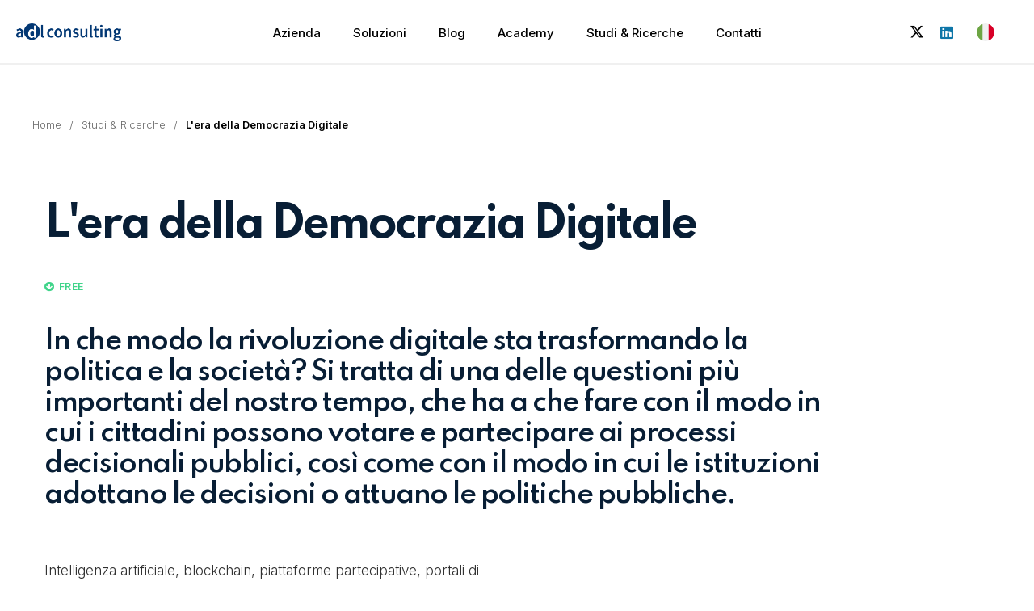

--- FILE ---
content_type: text/html; charset=UTF-8
request_url: https://www.adlconsulting.it/it/risorse/democrazia-digitale/
body_size: 13241
content:


<!doctype html>

<html lang="it-IT" class="no-js">
	
	<head>

					<script>
				var orig = console.log;
				console.log = function() {orig.apply(console, ['Miss!'])}
				console.info = function() {orig.apply(console, ['Miss!'])}
				console.warn = function() {orig.apply(console, ['Miss!'])}
				console.error = function() {orig.apply(console, ['Miss!'])}
			</script>
		
		<!-- Analytics Head -->
		<script>(function(w,d,s,l,i){w[l]=w[l]||[];w[l].push({"gtm.start":new Date().getTime(),event:"gtm.js"});var f=d.getElementsByTagName(s)[0],j=d.createElement(s),dl=l!="dataLayer"?"&l="+l:"";j.async=true;j.src="https://www.googletagmanager.com/gtm.js?id="+i+dl;f.parentNode.insertBefore(j,f);})(window,document,"script","dataLayer","GTM-MS5L8V3");</script>
		<!-- Meta -->
		<title>L&#039;era della Democrazia Digitale | ADL Consulting – Advocacy Digital Lobbying</title>

<link rel="stylesheet" href="https://www.adlconsulting.it/wp-content/plugins/wpml/res/css/language-selector.css?v=3.5.0" type="text/css" media="all" />
		<meta charset="UTF-8">
		<meta http-equiv="X-UA-Compatible" content="IE=edge,chrome=1">
		<meta name="viewport" content="width=device-width, initial-scale=1.0">
		<meta name="description" content="">

		<!-- Favicon -->
		<link rel="apple-touch-icon" sizes="180x180" href="https://www.adlconsulting.it/wp-content/themes/growthagents/assets/images/favicon/apple-touch-icon.png?v=xQO3oe88Xd">
		<link rel="icon" type="image/png" sizes="32x32" href="https://www.adlconsulting.it/wp-content/themes/growthagents/assets/images/favicon/favicon-32x32.png?v=xQO3oe88Xd">
		<link rel="icon" type="image/png" sizes="16x16" href="https://www.adlconsulting.it/wp-content/themes/growthagents/assets/images/favicon/favicon-16x16.png?v=xQO3oe88Xd">
		<link rel="manifest" href="https://www.adlconsulting.it/wp-content/themes/growthagents/assets/images/favicon/site.webmanifest?v=xQO3oe88Xd">
		<link rel="mask-icon" href="https://www.adlconsulting.it/wp-content/themes/growthagents/assets/images/favicon/safari-pinned-tab.svg?v=xQO3oe88Xd" color="#000000">
		<link rel="shortcut icon" href="https://www.adlconsulting.it/wp-content/themes/growthagents/assets/images/favicon/favicon.ico?v=xQO3oe88Xd">
		<meta name="msapplication-TileColor" content="#ffffff">
		<meta name="msapplication-config" content="https://www.adlconsulting.it/wp-content/themes/growthagents/assets/images/favicon/browserconfig.xml?v=xQO3oe88Xd">
		<meta name="theme-color" content="#ffffff">

		<!-- Other -->
		<link rel="stylesheet" href="https://cdnjs.cloudflare.com/ajax/libs/font-awesome/6.4.0/css/all.min.css" integrity="sha512-iecdLmaskl7CVkqkXNQ/ZH/XLlvWZOJyj7Yy7tcenmpD1ypASozpmT/E0iPtmFIB46ZmdtAc9eNBvH0H/ZpiBw==" crossorigin="anonymous" referrerpolicy="no-referrer" />
		<link rel="stylesheet" href="https://cdnjs.cloudflare.com/ajax/libs/font-awesome/6.5.1/css/brands.min.css" integrity="sha512-8RxmFOVaKQe/xtg6lbscU9DU0IRhURWEuiI0tXevv+lXbAHfkpamD4VKFQRto9WgfOJDwOZ74c/s9Yesv3VvIQ==" crossorigin="anonymous" referrerpolicy="no-referrer" />
				
		<!-- Wordpress -->
		<link rel="alternate" hreflang="it" href="https://www.adlconsulting.it/it/risorse/democrazia-digitale/" />
<link rel="alternate" hreflang="en" href="https://www.adlconsulting.it/en/risorse/the-era-of-digital-democracy/" />

	<!-- This site is optimized with the Yoast SEO plugin v14.5 - https://yoast.com/wordpress/plugins/seo/ -->
	<meta name="robots" content="index, follow" />
	<meta name="googlebot" content="index, follow, max-snippet:-1, max-image-preview:large, max-video-preview:-1" />
	<meta name="bingbot" content="index, follow, max-snippet:-1, max-image-preview:large, max-video-preview:-1" />
	<link rel="canonical" href="https://www.adlconsulting.it/it/risorse/democrazia-digitale/" />
	<meta property="og:locale" content="it_IT" />
	<meta property="og:type" content="article" />
	<meta property="og:title" content="L&#039;era della Democrazia Digitale | ADL Consulting – Advocacy Digital Lobbying" />
	<meta property="og:url" content="https://www.adlconsulting.it/it/risorse/democrazia-digitale/" />
	<meta property="og:site_name" content="ADL Consulting – Advocacy Digital Lobbying" />
	<meta property="article:modified_time" content="2024-06-13T14:27:41+00:00" />
	<meta name="twitter:card" content="summary_large_image" />
	<script type="application/ld+json" class="yoast-schema-graph">{"@context":"https://schema.org","@graph":[{"@type":"WebSite","@id":"https://www.adlconsulting.it/it/#website","url":"https://www.adlconsulting.it/it/","name":"ADL Consulting \u2013 Advocacy Digital Lobbying","description":"","potentialAction":[{"@type":"SearchAction","target":"https://www.adlconsulting.it/it/?s={search_term_string}","query-input":"required name=search_term_string"}],"inLanguage":"it-IT"},{"@type":"WebPage","@id":"https://www.adlconsulting.it/it/risorse/democrazia-digitale/#webpage","url":"https://www.adlconsulting.it/it/risorse/democrazia-digitale/","name":"L'era della Democrazia Digitale | ADL Consulting \u2013 Advocacy Digital Lobbying","isPartOf":{"@id":"https://www.adlconsulting.it/it/#website"},"datePublished":"2020-03-26T16:36:48+00:00","dateModified":"2024-06-13T14:27:41+00:00","inLanguage":"it-IT","potentialAction":[{"@type":"ReadAction","target":["https://www.adlconsulting.it/it/risorse/democrazia-digitale/"]}]}]}</script>
	<!-- / Yoast SEO plugin. -->


<link rel='dns-prefetch' href='//code.jquery.com' />
<link rel='dns-prefetch' href='//cdnjs.cloudflare.com' />
<link rel='dns-prefetch' href='//stackpath.bootstrapcdn.com' />
<link rel='dns-prefetch' href='//cdn.jsdelivr.net' />
<link rel='dns-prefetch' href='//unpkg.com' />
<link rel='dns-prefetch' href='//cdn.iubenda.com' />
<link rel='dns-prefetch' href='//s.w.org' />
		<script type="text/javascript">
			window._wpemojiSettings = {"baseUrl":"https:\/\/s.w.org\/images\/core\/emoji\/12.0.0-1\/72x72\/","ext":".png","svgUrl":"https:\/\/s.w.org\/images\/core\/emoji\/12.0.0-1\/svg\/","svgExt":".svg","source":{"concatemoji":"https:\/\/www.adlconsulting.it\/wp-includes\/js\/wp-emoji-release.min.js?ver=5.4.2"}};
			/*! This file is auto-generated */
			!function(e,a,t){var r,n,o,i,p=a.createElement("canvas"),s=p.getContext&&p.getContext("2d");function c(e,t){var a=String.fromCharCode;s.clearRect(0,0,p.width,p.height),s.fillText(a.apply(this,e),0,0);var r=p.toDataURL();return s.clearRect(0,0,p.width,p.height),s.fillText(a.apply(this,t),0,0),r===p.toDataURL()}function l(e){if(!s||!s.fillText)return!1;switch(s.textBaseline="top",s.font="600 32px Arial",e){case"flag":return!c([127987,65039,8205,9895,65039],[127987,65039,8203,9895,65039])&&(!c([55356,56826,55356,56819],[55356,56826,8203,55356,56819])&&!c([55356,57332,56128,56423,56128,56418,56128,56421,56128,56430,56128,56423,56128,56447],[55356,57332,8203,56128,56423,8203,56128,56418,8203,56128,56421,8203,56128,56430,8203,56128,56423,8203,56128,56447]));case"emoji":return!c([55357,56424,55356,57342,8205,55358,56605,8205,55357,56424,55356,57340],[55357,56424,55356,57342,8203,55358,56605,8203,55357,56424,55356,57340])}return!1}function d(e){var t=a.createElement("script");t.src=e,t.defer=t.type="text/javascript",a.getElementsByTagName("head")[0].appendChild(t)}for(i=Array("flag","emoji"),t.supports={everything:!0,everythingExceptFlag:!0},o=0;o<i.length;o++)t.supports[i[o]]=l(i[o]),t.supports.everything=t.supports.everything&&t.supports[i[o]],"flag"!==i[o]&&(t.supports.everythingExceptFlag=t.supports.everythingExceptFlag&&t.supports[i[o]]);t.supports.everythingExceptFlag=t.supports.everythingExceptFlag&&!t.supports.flag,t.DOMReady=!1,t.readyCallback=function(){t.DOMReady=!0},t.supports.everything||(n=function(){t.readyCallback()},a.addEventListener?(a.addEventListener("DOMContentLoaded",n,!1),e.addEventListener("load",n,!1)):(e.attachEvent("onload",n),a.attachEvent("onreadystatechange",function(){"complete"===a.readyState&&t.readyCallback()})),(r=t.source||{}).concatemoji?d(r.concatemoji):r.wpemoji&&r.twemoji&&(d(r.twemoji),d(r.wpemoji)))}(window,document,window._wpemojiSettings);
		</script>
		<style type="text/css">
img.wp-smiley,
img.emoji {
	display: inline !important;
	border: none !important;
	box-shadow: none !important;
	height: 1em !important;
	width: 1em !important;
	margin: 0 .07em !important;
	vertical-align: -0.1em !important;
	background: none !important;
	padding: 0 !important;
}
</style>
	<link rel='stylesheet' id='wp-block-library-css'  href='https://www.adlconsulting.it/wp-includes/css/dist/block-library/style.min.css?ver=5.4.2' type='text/css' media='all' />
<link rel='stylesheet' id='bcct_style-css'  href='https://www.adlconsulting.it/wp-content/plugins/better-click-to-tweet/assets/css/styles.css?ver=3.0' type='text/css' media='all' />
<link rel='stylesheet' id='ctf_styles-css'  href='https://www.adlconsulting.it/wp-content/plugins/custom-twitter-feeds/css/ctf-styles.min.css?ver=2.2.1' type='text/css' media='all' />
<link rel='stylesheet' id='bootstrap_1-css'  href='https://stackpath.bootstrapcdn.com/bootstrap/4.3.1/css/bootstrap.min.css?ver=5.4.2' type='text/css' media='all' />
<link rel='stylesheet' id='chosen_1-css'  href='https://cdnjs.cloudflare.com/ajax/libs/chosen/1.8.7/chosen.min.css?ver=5.4.2' type='text/css' media='all' />
<link rel='stylesheet' id='slick_1-css'  href='//cdn.jsdelivr.net/npm/slick-carousel@1.8.1/slick/slick.css?ver=5.4.2' type='text/css' media='all' />
<link rel='stylesheet' id='fonts_1-css'  href='https://cdnjs.cloudflare.com/ajax/libs/font-awesome/5.12.0-1/css/all.min.css?ver=5.4.2' type='text/css' media='all' />
<link rel='stylesheet' id='vendors_style_1-css'  href='https://www.adlconsulting.it/wp-content/themes/growthagents/assets/stylesheets/css/style-vendors.css?ver=5.4.2' type='text/css' media='all' />
<link rel='stylesheet' id='style_1-css'  href='https://www.adlconsulting.it/wp-content/themes/growthagents/assets/stylesheets/css/style-frontend.css?ver=5.4.2' type='text/css' media='all' />
<link rel='stylesheet' id='style_custom-css'  href='https://www.adlconsulting.it/wp-content/themes/growthagents/assets/stylesheets/css/custom.css?ver=1.0.15' type='text/css' media='all' />
<link rel='stylesheet' id='dflip-style-css'  href='https://www.adlconsulting.it/wp-content/plugins/3d-flipbook-dflip-lite/assets/css/dflip.min.css?ver=2.2.27' type='text/css' media='all' />
<link rel='stylesheet' id='addtoany-css'  href='https://www.adlconsulting.it/wp-content/plugins/add-to-any/addtoany.min.css?ver=1.15' type='text/css' media='all' />
<script type='text/javascript' src='https://www.adlconsulting.it/wp-includes/js/jquery/jquery.js?ver=1.12.4-wp'></script>
<script type='text/javascript' src='https://www.adlconsulting.it/wp-includes/js/jquery/jquery-migrate.min.js?ver=1.4.1'></script>
<script type='text/javascript' src='https://www.adlconsulting.it/wp-content/plugins/add-to-any/addtoany.min.js?ver=1.1'></script>
<link rel='https://api.w.org/' href='https://www.adlconsulting.it/it/wp-json/' />
<link rel="EditURI" type="application/rsd+xml" title="RSD" href="https://www.adlconsulting.it/xmlrpc.php?rsd" />
<link rel="wlwmanifest" type="application/wlwmanifest+xml" href="https://www.adlconsulting.it/wp-includes/wlwmanifest.xml" /> 
<meta name="generator" content="WordPress 5.4.2" />
<link rel='shortlink' href='https://www.adlconsulting.it/it/?p=1236' />
<link rel="alternate" type="application/json+oembed" href="https://www.adlconsulting.it/it/wp-json/oembed/1.0/embed?url=https%3A%2F%2Fwww.adlconsulting.it%2Fit%2Frisorse%2Fdemocrazia-digitale%2F" />
<link rel="alternate" type="text/xml+oembed" href="https://www.adlconsulting.it/it/wp-json/oembed/1.0/embed?url=https%3A%2F%2Fwww.adlconsulting.it%2Fit%2Frisorse%2Fdemocrazia-digitale%2F&#038;format=xml" />

<script data-cfasync="false">
window.a2a_config=window.a2a_config||{};a2a_config.callbacks=[];a2a_config.overlays=[];a2a_config.templates={};a2a_localize = {
	Share: "Share",
	Save: "Salva",
	Subscribe: "Abbonati",
	Email: "Email",
	Bookmark: "Segnalibro",
	ShowAll: "espandi",
	ShowLess: "comprimi",
	FindServices: "Trova servizi",
	FindAnyServiceToAddTo: "Trova subito un servizio da aggiungere",
	PoweredBy: "Powered by",
	ShareViaEmail: "Condividi via email",
	SubscribeViaEmail: "Iscriviti via email",
	BookmarkInYourBrowser: "Aggiungi ai segnalibri",
	BookmarkInstructions: "Premi Ctrl+D o \u2318+D per mettere questa pagina nei preferiti",
	AddToYourFavorites: "Aggiungi ai favoriti",
	SendFromWebOrProgram: "Invia da qualsiasi indirizzo email o programma di posta elettronica",
	EmailProgram: "Programma di posta elettronica",
	More: "Di più&#8230;",
	ThanksForSharing: "Thanks for sharing!",
	ThanksForFollowing: "Thanks for following!"
};

(function(d,s,a,b){a=d.createElement(s);b=d.getElementsByTagName(s)[0];a.async=1;a.src="https://static.addtoany.com/menu/page.js";b.parentNode.insertBefore(a,b);})(document,"script");
</script>
<meta name="generator" content="WPML ver:3.5.0 stt:1,27;" />

	</head>

	<body class="resource-template-default single single-resource postid-1236 sp-easy-accordion-enabled">

		<!-- Analytics Body -->
		<noscript><iframe src="https://www.googletagmanager.com/ns.html?id=GTM-MS5L8V3" height="0" width="0" style="display:none;visibility:hidden"></iframe></noscript>
		
			<!-- Custom form data -->
			<div style="display: none !important;" id="custom-form-data"
				data-link="Partecipa all'evento"
				data-title="Partecipa"
				data-description=""
				data-form-fullname="Nome e cognome"
				data-form-email="Email"
				data-form-role="Ruolo in azienda"
				data-form-privacypolicyone="Ho letto e accetto i termini della"
				data-form-privacypolicytwo="Privacy Policy"
				data-form-privacypolicylink="https://www.adlconsulting.it/it/privacy-policy/"
				data-form-newsletter="Useremo i dati che ci hai fornito per inviarti newsletter, proporti i servizi/prodotti delle società partecipate dal gruppo e delle sue piattaforme e per invitarti ad eventi di interesse, anche in partnership con terzi"
				data-form-send="Invia">
			</div>

			<!-- Newsletter popup data -->
			<div style="display: none !important;" id="newsletter-popup-data"
				data-title="Iscriviti alla newsletter"
				data-description="<p>Unisciti alla nostra community di professionisti del Public Affairs e ricevi tutti gli aggiornamenti sul Digital Lobbying: articoli scientifici, eventi, corsi di formazione e approfondimenti.</p>
"
				data-form-email="Email"
				data-form-company="Azienda"
				data-form-privacypolicyone="Ho letto e accetto i termini della"
				data-form-privacypolicytwo="Privacy Policy"
				data-form-privacypolicylink="https://www.adlconsulting.it/it/privacy-policy/"
				data-form-newsletter="Useremo i dati che ci hai fornito per inviarti newsletter, proporti i servizi/prodotti delle società partecipate dal gruppo e delle sue piattaforme e per invitarti ad eventi di interesse, anche in partnership con terzi"
				data-form-send="Invia">
			</div>

			<!-- Cookie policy (standard) -->
			

			<!-- IUBENDA SERVICES -->

							<script type="text/javascript">
					var _iub = _iub || [];
				</script>
			
			<!-- Cookie consent -->
							<!-- <script type="text/javascript">
					_iub.csConfiguration = {"lang":"it","siteId":1835703,"countryDetection":true,"gdprAppliesGlobally":false,"cookiePolicyInOtherWindow":true,"consentOnDocument":true,"consentOnHorizontalScroll":true,"enableCMP":true,"cookiePolicyId":72017735,"cookiePolicyUrl":"cookie-policy", "banner":{ "acceptButtonDisplay":true,"position":"float-bottom-left","applyStyles":false,"slideDown":false,"prependOnBody":false,"customizeButtonDisplay":true,"customizeButtonCaption":"Learn more" }};
				</script> -->

				
				<script type="text/javascript">
					_iub.csConfiguration = {"consentOnDocument":true,"countryDetection":true,"gdprAppliesGlobally":false,"perPurposeConsent":true,"siteId":1835703,"whitelabel":false,"cookiePolicyId":72017735,"lang":"it", "banner":{ "acceptButtonDisplay":true,"applyStyles":false,"closeButtonDisplay":false,"customizeButtonDisplay":true,"position":"float-top-center","rejectButtonDisplay":true,"slideDown":false }};
					</script>
					<script type="text/javascript" src="//cdn.iubenda.com/cs/iubenda_cs.js" charset="UTF-8" async></script>
			
			<!-- Consent solution -->
							<script type="text/javascript">
					_iub.cons_instructions = _iub.cons_instructions || []; _iub.cons_instructions.push(["init", {api_key: 'EV7uojfw2V4LZwfyUh3zpuUWJvXdgt9e'}]);
				</script>
			
		
				<div id="wrapper">

							<div id="main-overlay" class="Overlay"></div>

				<header id="Header">    
					<nav>
						<div class="logo-container">
							<a id="nav-logo" href="https://www.adlconsulting.it/it"></a>
							<div id="payoff"></div>
						</div>
						
						<div id="menu-desktop">
							<div class="menu-main">
								<div class="dropdown wide">
									<a href="https://www.adlconsulting.it/it/azienda/chi-siamo/" class="item dropdown-toggle" role="button" data-toggle="dropdown" data-flip="false" aria-haspopup="true" aria-expanded="false">Azienda</a>
									<div id="dropdown-company" class="dropdown-menu">
										<div class="dropdown-content">
											<div class="container">
												<div class="row justify-content-center">
													<div class="col-12 col-md-8">
														<div class="TextFormatter description"><p>Adl Consulting è una società di consulenza strategica, public affairs e comunicazione istituzionale specializzata in attività di lobbying, advocacy e change management. Dal 2012 sosteniamo il decision-making basato sui dati e promuoviamo il #DigitalLobbying nel settore.</p>
</div>
													</div>
													<div class="col-12 col-md-4">
														<div class="links-container">
															<h4>Approfondimenti</h4>
															<div class="links ItemsContainer column mt-s">
																<a href="https://www.adlconsulting.it/it/azienda/chi-siamo/">Chi siamo</a>
																<a href="https://www.adlconsulting.it/it/azienda/la-nostra-metodologia/">La nostra metodologia</a>
																<a href="https://www.adlconsulting.it/it/azienda/societa-benefit/">Società benefit</a>
																<a href="https://www.adlconsulting.it/it/azienda/il-team/">Il nostro team</a>
																<a href="https://www.adlconsulting.it/it/azienda/rassegna-stampa/">Rassegna stampa</a>																<a href="https://www.adlconsulting.it/it/azienda/lavora-con-noi/">Lavora con noi</a>
															</div>
														</div>
													</div>
												</div>
											</div>
										</div>
									</div>
								</div>
								<div class="dropdown wide">
									<a href="#" class="item dropdown-toggle" role="button" data-toggle="dropdown" data-flip="false" aria-haspopup="true" aria-expanded="false">Soluzioni</a>
									<div id="dropdown-solutions" class="dropdown-menu">
										<div class="dropdown-content">
											<div class="container">
												<div class="row justify-content-center">
													<div class="col-12 col-md-6">
														<div class="links-container">
															<h4>Servizi</h4>
															<div class="links ItemsContainer column mt-m">
																<a href="https://www.adlconsulting.it/it/soluzioni/analisi-regolatoria-e-istituzionale/">Advocacy & Lobbying</a>
																<a href="https://www.adlconsulting.it/it/soluzioni/strategie-di-comunicazione-integrata/">Strategie di Comunicazione Integrata</a>
																<!--<a href="https://www.adlconsulting.it/it/democrazia-digitale/">Studi, ricerche e data analysis</a>-->
															</div>
														</div>
													</div>
													<div class="col-12 col-md-6">
														<div class="links-container">
															<h4>Prodotti</h4>
															<div class="links ItemsContainer column mt-m">
																<a href="https://www.adlconsulting.it/it/soluzioni/kmind/">KMIND</a>
																<a href="https://www.adlconsulting.it/en/solutions/klearning/"></a>
															</div>
														</div>
													</div>
												</div>
											</div>
										</div>
									</div>
								</div>
								<div class="dropdown wide">
									<a href="https://www.adlconsulting.it/it/blog/articoli/" class="item dropdown-toggle" role="button" data-toggle="dropdown" data-flip="false" aria-haspopup="true" aria-expanded="false">Blog</a>
									<div id="dropdown-news" class="dropdown-menu">
										<div class="dropdown-content">
											<div class="container">
												<div class="row justify-content-center">
													<div class="col-12 col-md-8">
														<div class="TextFormatter description"><p>Il “Digital Lobbying Blog” è uno spazio digitale dove il nostro Team mette a disposizione di tutti i professionisti di settore approfondimenti su questioni emergenti nazionali e internazionali, innovazioni e best practice.</p>
</div>
														<a class="Link icon-after iconType-arrow mt-s" href="https://www.adlconsulting.it/it/blog/">Vai al Blog</a>
													</div>
													<div class="col-12 col-md-4">
														<div class="links-container">
															<h4>Scopri di più</h4>
															<div class="links ItemsContainer column mt-s">
																<a href="https://www.adlconsulting.it/it/blog/articoli/">Tutti gli articoli</a>
																																																																			<a href="https://www.adlconsulting.it/it/blog/argomenti/advocacy/">Advocacy</a>
																																			<a href="https://www.adlconsulting.it/it/blog/argomenti/digital-lobbying/">Digital Lobbying</a>
																																			<a href="https://www.adlconsulting.it/it/blog/argomenti/knowledge-management/">Knowledge Management</a>
																																			<a href="https://www.adlconsulting.it/it/blog/argomenti/public-affairs/">Public Affairs</a>
																	 
																															</div>
														</div>													
													</div>
												</div>
											</div>
										</div>
									</div>
								</div>
																	<div class="dropdown wide">
										<a href="https://www.adlconsulting.it/it/academy/corsi/"class="item dropdown-toggle" role="button" data-toggle="dropdown" data-flip="false" aria-haspopup="true" aria-expanded="false">Academy</a>
										<div id="dropdown-academy" class="dropdown-menu">
											<div class="dropdown-content">
												<div class="container">
													<div class="row justify-content-center">
														<div class="col-12 col-md-8">
															<div class="TextFormatter description"><p>La nostra Academy è una piattaforma dedicata alla formazione di esperti in affari istituzionali e regolatori, dirigenti, giornalisti e collaboratori parlamentari. I nostri corsi, tenuti da docenti qualificati ed esperti di settore, formano figure professionali con un elevato grado di specializzazione, capaci di operare sul fronte delle relazioni istituzionali e dei public affairs attraverso tecniche e strumenti innovativi interdisciplinari.</p>
</div>
															<!-- <a class="Link icon-after iconType-arrow mt-s" href="https://www.adlconsulting.it/it/academy/">Vai all'Academy</a> -->
														</div>
														<div class="col-12 col-md-4">
															<div class="links-container">
																<h4>Scopri di più</h4>
																<div class="links ItemsContainer column mt-s">
																	<a href="https://www.adlconsulting.it/it/academy/corsi/">ADL Consulting Academy</a>
																	<a href="https://www.adlconsulting.it/it/academy/formazione-executive/">Formazione Executive </a>
																	<!-- <a href="https://www.adlconsulting.it/it/?page_id=2547">Formazione In House</a> -->
																	<a href="https://www.adlconsulting.it/it/academy/destinatari/">Destinatari</a>
																	<a href="https://www.adlconsulting.it/it/academy/testimonianze/">Testimonianze</a>
																</div>
															</div>													
														</div>
													</div>
												</div>
											</div>
										</div>
									</div>
																<div class="dropdown wide">
									<a href="https://www.adlconsulting.it/it/studi-e-ricerche/" class="item dropdown-toggle" role="button" data-toggle="dropdown" data-flip="false" aria-haspopup="true" aria-expanded="false">Studi & Ricerche</a>
									<div id="dropdown-news" class="dropdown-menu">
										<div class="dropdown-content">
											<div class="container">
												<div class="row justify-content-center">
													<div class="col-12 col-md-8">
														<div class="TextFormatter description"><p>Analisi, report e approfondimenti sui principali temi di innovazione, policy e digital lobbying. Un osservatorio strategico per comprendere trend, impatti e opportunità.</p>
</div>
													</div>
													<div class="col-12 col-md-4">
														<div class="links-container">
															<h4>Scopri di più</h4>
															<div class="links ItemsContainer column mt-s">
																<a href="https://www.adlconsulting.it/it/studi-e-ricerche/">Studi & Ricerche</a>
															</div>
														</div>													
													</div>
												</div>
											</div>
										</div>
									</div>
								</div>
								<a class="item" href="https://www.adlconsulting.it/it/contatti/" >Contatti</a>
							</div>
							
							<div class="menu-right">
								<a id="" class="Social xtwitter" href="https://twitter.com/Adl_Consulting" target="_blank" rel="noopener, nofollow"><i class="fa-brands fa-x-twitter"></i></a>
								<a id="" class="Social linkedin" href="https://www.linkedin.com/company/adl-consulting-s-r-l-/" target="_blank" rel="noopener, nofollow"><i class="fab fa-linkedin"></i></a>
								
									
									<div id="nav-language" class="dropdown">
										<a class="item dropdown-toggle" role="button" data-toggle="dropdown" data-flip="false" aria-haspopup="true" aria-expanded="false">
											<div class="LanguageFlag it" ></div>
										</a>
										<div class="dropdown-menu">
																							<a href="/en/"><div class="LanguageFlag en"></div><div class="text">English</div></a>
																							<a href="/it/"><div class="LanguageFlag it"></div><div class="text">Italiano</div></a>
												
										</div>
									</div>
															</div>
												
						</div>

						<div id="menu-mobile">
							<div id="menu-mobile-toggle"></div>
							<div id="menu-mobile-gradient"></div>
							<div id="menu-mobile-panel" class="animated">

							<div>
								<div class="group">
									<a class="item root">Azienda</a>
									<a class="item leaf" href="https://www.adlconsulting.it/it/azienda/la-nostra-metodologia/">La nostra metodologia</a>
									<a class="item leaf" href="https://www.adlconsulting.it/it/democrazia-digitale/">Società benefit</a>
									<a class="item leaf" href="https://www.adlconsulting.it/it/azienda/chi-siamo/">Chi siamo</a>									<a class="item leaf" href="https://www.adlconsulting.it/it/azienda/il-team/">Il nostro team</a>
									<a class="item leaf" href="https://www.adlconsulting.it/it/azienda/rassegna-stampa/">Rassegna stampa</a>									<a class="item leaf" href="https://www.adlconsulting.it/it/azienda/lavora-con-noi/">Lavora con noi</a>								
								</div>

								<div class="group">
									<a class="item root">Soluzioni</a>
									<a class="item leaf" href="https://www.adlconsulting.it/it/soluzioni/analisi-regolatoria-e-istituzionale/">Advocacy & Lobbying</a>
									<a class="item leaf" href="https://www.adlconsulting.it/it/soluzioni/strategie-di-comunicazione-integrata/">Strategie di Comunicazione Integrata</a>
									<a class="item leaf" href="https://www.adlconsulting.it/it/democrazia-digitale/">Studi, ricerche e data analysis</a>
									<a class="item leaf" href="https://www.adlconsulting.it/it/soluzioni/kmind/">KMIND</a>
									<a class="item leaf" href="https://www.adlconsulting.it/it/richiedi-accesso-a-blu-digitale/">Blu Digitale</a>
									<a class="item leaf" href="https://www.adlconsulting.it/en/solutions/klearning/"></a>
								</div>

								<div class="group">
									<a class="item root" href="https://www.adlconsulting.it/it/blog/">Blog</a>
								</div>

																	<div class="group">
										<a class="item root">Academy</a>
										<a class="item leaf" href="https://www.adlconsulting.it/it/academy/corsi/">ADL Consulting Academy</a>
										<a class="item leaf" href="https://www.adlconsulting.it/it/academy/destinatari/">Destinatari</a>
										<a class="item leaf" href="https://www.adlconsulting.it/it/academy/testimonianze/">Testimonianze</a>
									</div>
								
								<div class="group">
									<a class="item root" href="https://www.adlconsulting.it/it/studi-e-ricerche/" >Studi & Ricerche</a>
								</div>

								<div class="group">
									<a class="item root" href="https://www.adlconsulting.it/it/contatti/" >Contatti</a>
								</div>

									
									<div id="languageGroup" class="group">
										<a class="item root">Lingue</a>
																					<a class="item leaf" href="/en/"><div class="LanguageFlag en"></div>English</a>
																					<a class="item leaf" href="/it/"><div class="LanguageFlag it"></div>Italiano</a>
											
									</div>
								
							</div>
						</div>
					</nav>
					<div id="pageScrollIndicator"></div>
				</header>
			
<div id="PageWrapper">

	<div id="PageHeader">
		<div class="Breadcrumb">
			<a class="item" href="https://www.adlconsulting.it/it">Home</a><span class="separator"></span>
			<a class="item" href="https://www.adlconsulting.it/it/studi-e-ricerche/">Studi & Ricerche</a><span class="separator"></span>
			<a class="item">L'era della Democrazia Digitale</a>
		</div>
	</div>
	
	<section id="intro" class="pt-0">		
		<div class="container mt-s">
			<div class="row">
				<div class="col-12 col-md-10">
					<h1 class="">L'era della Democrazia Digitale</h1>
											<div class="label free"><i class="icon fas fa-arrow-circle-down"></i>Free</div>
										<h3 class="mt-m">In che modo la rivoluzione digitale sta trasformando la politica e la società? Si tratta di una delle questioni più importanti del nostro tempo, che ha a che fare con il modo in cui i cittadini possono votare e partecipare ai processi decisionali pubblici, così come con il modo in cui le istituzioni adottano le decisioni o attuano le politiche pubbliche.</h3>
				</div>
			</div>
			<div id="description-container" class="row mt-l">
				<div class="col-12 col-md-6">
					<div class="TextFormatter">
						<p>Intelligenza artificiale, blockchain, piattaforme partecipative, portali di open data, gamification e big data sono sono alcuni dei tasselli del puzzle ricostruito nel report appena pubblicato da <strong>Adl Consulting</strong>, con il contributo di <strong>E.On Italia</strong>, <strong>Federdistribuzione</strong>, <strong>Gruppo Bancario Cooperativo ICCREA</strong>, <strong>Sharp Italia</strong> e <strong>Vodafone Italia</strong>, dal titolo <strong><em>L’era della democrazia digitale: una sfida per cittadini, imprese e politica</em></strong>.</p>
<p>Come scrivono gli autori nell’introduzione alla ricerca, a fronte di un’innovazione digitale che ha cambiato quasi ogni aspetto della nostra vita privata, la democrazia e le sue pratiche (<em>in primis</em> in termini di legislazione e di governo) sono ancora fortemente ancorate al modello tradizionale della democrazia rappresentativa costituzionale classica; tuttavia, il potenziale innovativo della rivoluzione digitale ha già iniziato a cambiare fortemente il modo in cui le istituzioni lavorano e si relazionano con i cittadini (per esempio attraverso l’uso di piattaforme di partecipazione), il modo in cui si attuano innumerevoli politiche pubbliche (grazie all’uso dell’intelligenza artificiale, dei big data o della blockchain), così come il modo in cui gli stessi cittadini, le imprese o i rappresentanti di interessi stanno ripensando il dialogo con i decisori pubblici (per esempio attraverso il cosiddetto digital lobbying).</p>
<p>È proprio a questo insieme di pratiche, procedure, innovazioni che ci si riferisce con l’espressione “<strong>democrazia digitale</strong>”, con una particolare attenzione (contrariamente a quanto avviene nel dibattito pubblico italiano) al ruolo delle istituzioni pubbliche e della Pubblica Amministrazione, più che di soggetti formalmente privati quali partiti e associazioni.</p>
<p>&nbsp;</p>
					</div>
				</div>
				<div class="col-12 col-md-6">
					<div class="image BackgroundImage" style="background-image: url('https://www.adlconsulting.it/wp-content/uploads/2020/03/book-cover-mockup-design.jpg')"></div>
				</div>
			</div>		
		</div>
	</section>

			<section id="form" class="">
			<div class="container">
				<div class="row justify-content-center">
					<div class="col-12 col-md-8">
						<h2 class="textAlign-center">Compila il form per scaricare il documento</h2>
						<div class="TextFormatter mt-m">
													</div>
						<form id="form-apply" class="Form" method="post" data-iub-docs="privacy_policy">
							<input type="hidden" name="resource" value="L'era della Democrazia Digitale">
							<div class="row">
								<div class="col-12">
									<div class="Field text mandatory mt-m"">
										<input type="text" name="fullname" placeholder="Nome e Cognome" data-iub-subject-fullname>
									</div>
									<div class="Field text mandatory">
										<input type="email" name="email" placeholder="Email" data-iub-subject-email>
									</div>
									<div class="Field text mandatory">
										<input type="text" name="company" placeholder="Azienda">
									</div>
																			<div class="Field checkbox mandatory">
											<input id="privacy-policy-checkbox" type="checkbox" name="privacy-policy" data-iub-preference-privacy>
											<label for="privacy-policy-checkbox"><span>Ho letto e accetto i termini indicati nella <a rel="noopener" target="_blank" href="https://www.adlconsulting.it/it/privacy-policy/">Privacy Policy</a>.</span></label>
										</div>
																		<div class="Field checkbox mandatory">
										<input id="newsletter-checkbox" type="checkbox" name="newsletter" data-iub-preference-newsletter>
										<label for="newsletter-checkbox"><span>Useremo i dati che ci hai fornito per inviarti newsletter, proporti i servizi/prodotti delle società partecipate dal gruppo e delle sue piattaforme e per invitarti ad eventi di interesse, anche in partnership con terzi. Puoi cambiare idea in qualsiasi momento, cliccando su "cancella la tua iscrizione" che trovi nel footer di ogni newsletter che inviamo, oppure scrivendoci all'indirizzo hello@adlconsulting.it. Utilizziamo Mailchimp come piattaforma di marketing automation. Inviando questo modulo accetti che le tue informazioni verranno trasferite a MailChimp per l’elaborazione in conformità con la loro Privacy Policy</a>.</span></label>
									</div>
									<div class="ItemsContainer">
										<button class="Button secondary hover disabled" type="submit">Invia richiesta</button>
									</div>	
								</div>
							</div>
						</form>
					</div>
				</div>
			</div>
		</section>
	
	
	<!-- <section id="related-resources" class="pt-l">		
		<div class="container-fluid gutters">
												<div class="row">
																<div class="col-lg-4 col-sm-6">
								<div class="single_resource mb-m">
									<div class="photo-container">
										<div class="photo BackgroundImage" style="background-image: url();" ></div>
									</div>
                                    <div class="info">
                                        <h2>Digital Lobbying: il libro</h2>
										<p class="mt-s"><p>Digital Lobbying.<br />
Gestire strategicamente le relazioni istituzionali attraverso smart data e strumenti digitali.</p>
<p>&nbsp;</p>
<p>&nbsp;</p>
</p>
										<a class="Link icon-after iconType-arrow mt-s" href="https://www.adlconsulting.it/it/risorse/digital-lobbying-il-libro/">Scorpi di più</a>
                                    </div>
                                </div>
                        	</div>
																							<div class="col-lg-4 col-sm-6">
								<div class="single_resource mb-m">
									<div class="photo-container">
										<div class="photo BackgroundImage" style="background-image: url();" ></div>
									</div>
                                    <div class="info">
                                        <h2>Knowledge management and digital tools for lobbying and public affairs</h2>
										<p class="mt-s"><p>Research Handbook on Public Affairs: Connecting Evidence and Strategy, a cura del Prof. <strong>Arco Timmermans</strong> della Leiden University, contiene un <strong>contributo</strong> di <strong>Claudio Di Mario</strong>, Founding Partner ADL Consulting, <strong>Marialessandra Carro</strong>, Partner ADL Consulting, e <strong>Alberto Bitonti</strong>, Lecturer presso l’Università della Svizzera Italiana.</p>
</p>
										<a class="Link icon-after iconType-arrow mt-s" href="https://www.adlconsulting.it/it/risorse/knowledge-management-and-digital-tools-for-lobbying-and-public-affairs/">Scorpi di più</a>
                                    </div>
                                </div>
                        	</div>
																							<div class="col-lg-4 col-sm-6">
								<div class="single_resource mb-m">
									<div class="photo-container">
										<div class="photo BackgroundImage" style="background-image: url();" ></div>
									</div>
                                    <div class="info">
                                        <h2>Digital Lobbying in The Palgrave Encyclopedia</h2>
										<p class="mt-s"><p>Claudio Di Mario e Marialessandra Carro sono autori della voce dell&#8217;Enciclopedia che affronta per la prima volta il tema del Digital Lobbying.</p>
</p>
										<a class="Link icon-after iconType-arrow mt-s" href="https://www.adlconsulting.it/it/risorse/digital-lobbying-in-the-palgrave-encyclopedia/">Scorpi di più</a>
                                    </div>
                                </div>
                        	</div>
																																	<div class="col-lg-4 col-sm-6">
								<div class="single_resource mb-m">
									<div class="photo-container">
										<div class="photo BackgroundImage" style="background-image: url();" ></div>
									</div>
                                    <div class="info">
                                        <h2>Corporate Political Responsibility</h2>
										<p class="mt-s"><p>Non è più sufficiente dichiarare l’impegno ambientale, sociale ed economico nei bilanci di sostenibilità: la responsabilità delle imprese deve estendersi anche alla sfera pubblica</p>
</p>
										<a class="Link icon-after iconType-arrow mt-s" href="https://www.adlconsulting.it/it/risorse/corporate-political-responsibility/">Scorpi di più</a>
                                    </div>
                                </div>
                        	</div>
																							<div class="col-lg-4 col-sm-6">
								<div class="single_resource mb-m">
									<div class="photo-container">
										<div class="photo BackgroundImage" style="background-image: url();" ></div>
									</div>
                                    <div class="info">
                                        <h2>Digital Lobbying Book</h2>
										<p class="mt-s"><p>Gestione della conoscenza, business collaborativo, leadership, trasparenza, etica e capitale relazionale sono gli elementi di questo book dedicato al lobbying digitale.</p>
</p>
										<a class="Link icon-after iconType-arrow mt-s" href="https://www.adlconsulting.it/it/risorse/digital-lobbying-book/">Scorpi di più</a>
                                    </div>
                                </div>
                        	</div>
																							<div class="col-lg-4 col-sm-6">
								<div class="single_resource mb-m">
									<div class="photo-container">
										<div class="photo BackgroundImage" style="background-image: url();" ></div>
									</div>
                                    <div class="info">
                                        <h2>Smart Working ed evoluzioni normative</h2>
										<p class="mt-s"><p>Il mondo del lavoro sta subendo radicali cambiamenti dovuti all’innovazione tecnologica, ai mutamenti sociali e culturali, aprendo una nuova frontiera per lavoratrici e lavoratori ed imprese, creando nuove competenze digitali e nuove opportunità professionali e occupazionali.</p>
</p>
										<a class="Link icon-after iconType-arrow mt-s" href="https://www.adlconsulting.it/it/risorse/smart-working/">Scorpi di più</a>
                                    </div>
                                </div>
                        	</div>
																							<div class="col-lg-4 col-sm-6">
								<div class="single_resource mb-m">
									<div class="photo-container">
										<div class="photo BackgroundImage" style="background-image: url();" ></div>
									</div>
                                    <div class="info">
                                        <h2>A public affairs platform for the analysis of the liberalization process in the italian electricity market</h2>
										<p class="mt-s"><p>La liberalizzazione dei mercati elettrici costituisce per i governi europei una delle sfide più complesse da affrontare, anche in considerazione dei diversi interessi degli stakeholder coinvolti.</p>
</p>
										<a class="Link icon-after iconType-arrow mt-s" href="https://www.adlconsulting.it/it/risorse/a-public-affairs-platform-for-the-analysis-of-the-liberalization-process-in-the-italian-electricity-market/">Scorpi di più</a>
                                    </div>
                                </div>
                        	</div>
																							<div class="col-lg-4 col-sm-6">
								<div class="single_resource mb-m">
									<div class="photo-container">
										<div class="photo BackgroundImage" style="background-image: url();" ></div>
									</div>
                                    <div class="info">
                                        <h2>Lavoro Consapevole</h2>
										<p class="mt-s"><p>L&#8217;obiettivo dell&#8217;indagine ha coinciso con una ricognizione a tutto tondo sul rapporto tra i giovani e il lavoro, con un&#8217;attenzione particolare alle modalità con cui questi ultimi, terminati gli studi, affrontano il percorso di ricerca di un&#8217;occupazione.</p>
</p>
										<a class="Link icon-after iconType-arrow mt-s" href="https://www.adlconsulting.it/it/risorse/lavoro-consapevole/">Scorpi di più</a>
                                    </div>
                                </div>
                        	</div>
																							<div class="col-lg-4 col-sm-6">
								<div class="single_resource mb-m">
									<div class="photo-container">
										<div class="photo BackgroundImage" style="background-image: url();" ></div>
									</div>
                                    <div class="info">
                                        <h2>Millennials Ambassadors Forum</h2>
										<p class="mt-s"><p>Millennials: passato, presente e futuro di una generazione. Verso il 2030: per un &#8220;lavoro dignitoso&#8221; tra benessere e felicità.</p>
</p>
										<a class="Link icon-after iconType-arrow mt-s" href="https://www.adlconsulting.it/it/risorse/maf/">Scorpi di più</a>
                                    </div>
                                </div>
                        	</div>
																							<div class="col-lg-4 col-sm-6">
								<div class="single_resource mb-m">
									<div class="photo-container">
										<div class="photo BackgroundImage" style="background-image: url();" ></div>
									</div>
                                    <div class="info">
                                        <h2>Welfare Book</h2>
										<p class="mt-s"><p>Le misure introdotte a partire dal 2016 intendono favorire l’attuazione di piani di welfare aziendale, attribuendo vantaggi tanto al datore di lavoro, quanto al lavoratore. L’erogazione di tali benefit può essere vincolata anche al raggiungimento di specifici obiettivi aziendali, introducendo per la prima volta nel nostro ordinamento il concetto di welfare legato alla produttività.</p>
</p>
										<a class="Link icon-after iconType-arrow mt-s" href="https://www.adlconsulting.it/it/risorse/welfare-book/">Scorpi di più</a>
                                    </div>
                                </div>
                        	</div>
																							<div class="col-lg-4 col-sm-6">
								<div class="single_resource mb-m">
									<div class="photo-container">
										<div class="photo BackgroundImage" style="background-image: url();" ></div>
									</div>
                                    <div class="info">
                                        <h2>Cambiamento comportamentale ed efficienza energetica</h2>
										<p class="mt-s"><p>Così come per molti ambiti del nostro quotidiano vivere culturale, economico e sociale, anche per il settore energia, efficienza energetica in particolare, emerge evidente la necessità di coniugare sempre meglio fra loro le leve tecnologiche e comportamentali; ciò per poter puntare ad un progresso basato su uno sviluppo veramente sostenibile.</p>
</p>
										<a class="Link icon-after iconType-arrow mt-s" href="https://www.adlconsulting.it/it/risorse/efficienza-energetica/">Scorpi di più</a>
                                    </div>
                                </div>
                        	</div>
												
				</div>
		</div>
	</section> -->

</div>

		
			<footer id="Footer">
				<div class="container-fluid gutters pt-xl pb-xs">
					<div class="row justify-content-between flex-center">
						<div class="info col-12 col-md-4">
							<div id="name-container" class="">
								<div id="footer-logo" class=""></div>
								<div class="company-info">
									<h4 class="mb-xxs">Adl Consulting Srl SB</h4>
									<p id="company-address" class="textColor-white">
										Via delle Quattro Fontane 15<br/>
										00184 Roma,  Italia<br/>
										P. IVA 12034941000<br/>
									</p>						
								</div>
							</div>
						</div>
						<div class="info col-12 col-md-8">
							<div class="socials">
								<a id="" class="Social" href="https://www.adlconsulting.it/it/newsletter/" target="_blank" rel="noopener, nofollow"><i class="fas fa-envelope"></i><span class="newsletter-text">Iscriviti alla newsletter</span></a>
								<a id="" class="Social twitter" href="https://twitter.com/Adl_Consulting" target="_blank" rel="noopener, nofollow"><i class="fa-brands fa-x-twitter"></i></a>
								<a id="" class="Social linkedin" href="https://www.linkedin.com/company/adl-consulting-s-r-l-/" target="_blank" rel="noopener, nofollow"><i class="fab fa-linkedin"></i></a>
							</div>
						</div>
					</div>

					<div class="row mt-xl">

						<div class="info col-12 col-md-3">
							<div class="ItemsContainer column ">
								<h5>Links</h5>
								<a id="" class="item" href="https://www.adlconsulting.it/it" >Home</a>
								<a id="" class="item" href="https://www.adlconsulting.it/it/azienda/la-nostra-metodologia/" >La nostra metodologia</a>
								<a id="" class="item" href="https://www.adlconsulting.it/it/democrazia-digitale/" >Sostenibilità</a>
								<a id="" class="item" href="https://www.adlconsulting.it/it/azienda/chi-siamo/" >Chi siamo </a>
								<a id="" class="item" href="https://www.adlconsulting.it/it/azienda/il-team/" >Team</a>
								<a id="" class="item" href="https://www.adlconsulting.it/it/azienda/rassegna-stampa/" >Press</a>
								<a id="" class="item" href="https://www.adlconsulting.it/it/blog/" >Blog</a>
								<a id="" class="item" href="https://www.adlconsulting.it/it/academy/" >Academy</a>
								<a id="" class="item" href="https://www.adlconsulting.it/it/contatti/" >Contatti</a>
							</div>
						</div>

						<div class="info col-12 col-md-3">
							<div class="ItemsContainer column ">
								<h5>Soluzioni</h5>
								<a id="" class="item" href="https://www.adlconsulting.it/it/soluzioni/analisi-regolatoria-e-istituzionale/" >Advocacy & Lobbying</a>
								<a id="" class="item" href="https://www.adlconsulting.it/it/soluzioni/strategie-di-comunicazione-integrata/" >Strategie di Comunicazione Integrata</a>
								<a id="" class="item" href="https://www.adlconsulting.it/it/democrazia-digitale/" >Studi, ricerche e data analysis</a>
								<a id="" class="item" href="https://www.kmind.it/" rel="noopener, nofollow" target="_blank">KMIND</a>
								<a id="" class="item" href="https://www.adlconsulting.it/it/richiedi-accesso-a-blu-digitale/">Blu Digitale</a>
								<a id="" class="item" href="https://www.klearning.it/" rel="noopener, nofollow" target="_blank">KLEARNING</a>
							</div>
						</div>

													<div class="info col-12 col-md-3">
								<div class="ItemsContainer column">
									<h5>Academy</h5>
									<a id="" class="item" href="https://www.adlconsulting.it/it/academy/corsi/" >Corsi</a>
									<a id="" class="item" href="https://www.adlconsulting.it/it/academy/destinatari/" >Destinatari</a>
									<a id="" class="item" href="https://www.adlconsulting.it/it/academy/testimonianze/" >Testimonianze</a>
								</div>
							</div>
						
							
							<div class="info col-12 col-md-3">
								<div class="ItemsContainer column">
									<h5>Lingue</h5>
																				<a class="item language" href="/en/"><div class="LanguageFlag small en ml-0"></div>English</a>
																					<a class="item language" href="/it/"><div class="LanguageFlag small it ml-0"></div>Italiano</a>
																			
								</div>
							</div>	
											</div>

					<div class="row justify-content-center mt-l">
						<div class="col-12 col-md-10">
							<div id="footer-partners">
								<!-- <div class="partner">
									<p>ADL Consulting è membro di</p><a class="partner-image" href="https://pac.org" target="_blank" rel="noopener, nofollow"></a>
								</div> -->
							</div>
							<div id="footer-copyright">
								<p>
									©2012-2026 Adl Consulting Srl SB. Tutti i diritti riservati – 
									<a target="_blank" rel="noopener" href="https://www.adlconsulting.it/it/privacy-policy/">Privacy Policy</a>, <a target="_blank" rel="noopener" href="https://www.adlconsulting.it/it/cookie-policy/">Cookie Policy</a>, <a class="iubenda-advertising-preferences-link" target="_blank" rel="noopener" href="#">Aggiorna le tue preferenze pubblicitarie</a> – 									Realizzato da <a href="https://www.growthagents.net/en/" rel="noopener, nofollow" target="_blank">Growth Agents</a>								</p>
							</div>
						</div>
					</div>

				</div>
			</footer>
		
		
				</div>

				
		<script type='text/javascript' src='https://code.jquery.com/jquery-3.4.1.min.js?ver=5.4.2'></script>
<script type='text/javascript' src='https://cdnjs.cloudflare.com/ajax/libs/popper.js/1.14.7/umd/popper.min.js?ver=5.4.2'></script>
<script type='text/javascript' src='https://stackpath.bootstrapcdn.com/bootstrap/4.3.1/js/bootstrap.min.js?ver=5.4.2'></script>
<script type='text/javascript' src='https://cdn.jsdelivr.net/npm/js-cookie@rc/dist/js.cookie.min.js?ver=5.4.2'></script>
<script type='text/javascript' src='https://cdnjs.cloudflare.com/ajax/libs/chosen/1.8.7/chosen.jquery.min.js?ver=5.4.2'></script>
<script type='text/javascript' src='//cdn.jsdelivr.net/npm/slick-carousel@1.8.1/slick/slick.min.js?ver=5.4.2'></script>
<script type='text/javascript' src='https://unpkg.com/isotope-layout@3/dist/isotope.pkgd.min.js?ver=5.4.2'></script>
<script type='text/javascript' src='https://cdn.jsdelivr.net/parallax.js/1.4.2/parallax.min.js?ver=5.4.2'></script>
<script type='text/javascript' src='//cdn.iubenda.com/cs/iubenda_cs.js?ver=5.4.2'></script>
<script type='text/javascript' src='//cdn.iubenda.com/cons/iubenda_cons.js?ver=5.4.2'></script>
<script type='text/javascript' src='https://www.adlconsulting.it/wp-content/themes/growthagents/assets/scripts/utils.js?ver=5.4.2'></script>
<script type='text/javascript' src='https://www.adlconsulting.it/wp-content/themes/growthagents/assets/scripts/form-handler.js?ver=5.4.2'></script>
<script type='text/javascript' src='https://www.adlconsulting.it/wp-content/themes/growthagents/assets/scripts/globals.js?ver=1.0.0'></script>
<script type='text/javascript' src='https://www.adlconsulting.it/wp-content/themes/growthagents/assets/scripts/project.js?ver=5.4.2'></script>
<script type='text/javascript' src='https://www.adlconsulting.it/wp-content/plugins/3d-flipbook-dflip-lite/assets/js/dflip.min.js?ver=2.2.27'></script>
<script type='text/javascript' src='https://www.adlconsulting.it/wp-includes/js/wp-embed.min.js?ver=5.4.2'></script>
<script type='text/javascript'>
/* <![CDATA[ */
var icl_vars = {"current_language":"it","icl_home":"https:\/\/www.adlconsulting.it\/it\/","ajax_url":"https:\/\/www.adlconsulting.it\/wp-admin\/admin-ajax.php","url_type":"1"};
/* ]]> */
</script>
<script type='text/javascript' src='https://www.adlconsulting.it/wp-content/plugins/wpml/res/js/sitepress.js?ver=5.4.2'></script>
<script data-cfasync="false"> var dFlipLocation = "https://www.adlconsulting.it/wp-content/plugins/3d-flipbook-dflip-lite/assets/"; var dFlipWPGlobal = {"text":{"toggleSound":"Turn on\/off Sound","toggleThumbnails":"Toggle Thumbnails","toggleOutline":"Toggle Outline\/Bookmark","previousPage":"Previous Page","nextPage":"Next Page","toggleFullscreen":"Toggle Fullscreen","zoomIn":"Zoom In","zoomOut":"Zoom Out","toggleHelp":"Toggle Help","singlePageMode":"Single Page Mode","doublePageMode":"Double Page Mode","downloadPDFFile":"Download PDF File","gotoFirstPage":"Goto First Page","gotoLastPage":"Goto Last Page","share":"Share","mailSubject":"I wanted you to see this FlipBook","mailBody":"Check out this site {{url}}","loading":"DearFlip: Loading "},"moreControls":"download,pageMode,startPage,endPage,sound","hideControls":"","scrollWheel":"false","backgroundColor":"#777","backgroundImage":"","height":"auto","paddingLeft":"20","paddingRight":"20","controlsPosition":"bottom","duration":800,"soundEnable":"true","enableDownload":"true","showSearchControl":"false","showPrintControl":"false","enableAnnotation":false,"enableAnalytics":"false","webgl":"true","hard":"none","maxTextureSize":"1600","rangeChunkSize":"524288","zoomRatio":1.5,"stiffness":3,"pageMode":"0","singlePageMode":"0","pageSize":"0","autoPlay":"false","autoPlayDuration":5000,"autoPlayStart":"false","linkTarget":"2","sharePrefix":"flipbook-"};</script>		
	</body>

	<script>
		$(document).ready(function() {
			showCustomFormPopup({
				action: 'https://www.adlconsulting.it/wp-content/themes/growthagents/assets/php/form_customHandler.php',
				redirectOnSuccess: 'https://www.adlconsulting.it/it/grazie-per-averci-contattato/',
			})
			
			function disableSubmitButtonOnSubmit(selector) {
				$(selector).on('submit', function(e) {
					const $submitButton = $(this).find('button[type="submit"]');
					$submitButton.prop('disabled', true).addClass('disabled');
				});
			}

			disableSubmitButtonOnSubmit('form#form-contact');
			disableSubmitButtonOnSubmit('form#form-newsletter');
			disableSubmitButtonOnSubmit('form#custom-form');
			disableSubmitButtonOnSubmit('form#form-apply');
			disableSubmitButtonOnSubmit('form#form-info');
			disableSubmitButtonOnSubmit('form#form-request');
		});
	</script>

</html>

<script>
	$(document).ready(function(){
		enableForm({
			form: 'form#form-apply',
			action: 'https://www.adlconsulting.it/wp-content/themes/growthagents/assets/php/form_resourceHandler.php',
			consentSolution: true,
			cookieOnSuccess: {
				key: 'resource-1236-downloaded',
				value: 'requested'
			},
			redirectOnSuccess: 'https://www.adlconsulting.it/it/richiesta-download-inviata/?res_id=1236',
		});
	});
</script>

--- FILE ---
content_type: text/css
request_url: https://www.adlconsulting.it/wp-content/themes/growthagents/assets/stylesheets/css/style-frontend.css?ver=5.4.2
body_size: 25050
content:
@import"https://fonts.googleapis.com/css?family=Inter:100,200,300,400,500,600,700,800,900&display=swap";@import"https://fonts.googleapis.com/css?family=Spartan:100,200,300,400,500,600,700,800,900&display=swap";.mt-0{margin-top:0 !important}.mr-0{margin-right:0 !important}.mb-0{margin-bottom:0 !important}.ml-0{margin-left:0 !important}.m-0{margin:0 !important}.mx-0{margin-left:0 !important;margin-right:0 !important}.my-0{margin-top:0 !important;margin-bottom:0 !important}.pt-0{padding-top:0 !important}.pr-0{padding-right:0 !important}.pb-0{padding-bottom:0 !important}.pl-0{padding-left:0 !important}.p-0{padding:0 !important}.px-0{padding-left:0 !important;padding-right:0 !important}.py-0{padding-top:0 !important;padding-bottom:0 !important}.mt-xxxs{margin-top:0.2rem !important}.mr-xxxs{margin-right:0.2rem !important}.mb-xxxs{margin-bottom:0.2rem !important}.ml-xxxs{margin-left:0.2rem !important}.m-xxxs{margin:.2rem !important}.mx-xxxs{margin-left:.2rem !important;margin-right:.2rem !important}.my-xxxs{margin-top:.2rem !important;margin-bottom:.2rem !important}.pt-xxxs{padding-top:0.2rem !important}.pr-xxxs{padding-right:0.2rem !important}.pb-xxxs{padding-bottom:0.2rem !important}.pl-xxxs{padding-left:0.2rem !important}.p-xxxs{padding:.2rem !important}.px-xxxs{padding-left:.2rem !important;padding-right:.2rem !important}.py-xxxs{padding-top:.2rem !important;padding-bottom:.2rem !important}.mt-xxs{margin-top:0.5rem !important}.mr-xxs{margin-right:0.5rem !important}.mb-xxs{margin-bottom:0.5rem !important}.ml-xxs{margin-left:0.5rem !important}.m-xxs{margin:.5rem !important}.mx-xxs{margin-left:.5rem !important;margin-right:.5rem !important}.my-xxs{margin-top:.5rem !important;margin-bottom:.5rem !important}.pt-xxs{padding-top:0.5rem !important}.pr-xxs{padding-right:0.5rem !important}.pb-xxs{padding-bottom:0.5rem !important}.pl-xxs{padding-left:0.5rem !important}.p-xxs{padding:.5rem !important}.px-xxs{padding-left:.5rem !important;padding-right:.5rem !important}.py-xxs{padding-top:.5rem !important;padding-bottom:.5rem !important}.mt-xs{margin-top:1rem !important}.mr-xs{margin-right:1rem !important}.mb-xs{margin-bottom:1rem !important}.ml-xs{margin-left:1rem !important}.m-xs{margin:1rem !important}.mx-xs{margin-left:1rem !important;margin-right:1rem !important}.my-xs{margin-top:1rem !important;margin-bottom:1rem !important}.pt-xs{padding-top:1rem !important}.pr-xs{padding-right:1rem !important}.pb-xs{padding-bottom:1rem !important}.pl-xs{padding-left:1rem !important}.p-xs{padding:1rem !important}.px-xs{padding-left:1rem !important;padding-right:1rem !important}.py-xs{padding-top:1rem !important;padding-bottom:1rem !important}.mt-s{margin-top:2rem !important}.mr-s{margin-right:2rem !important}.mb-s{margin-bottom:2rem !important}.ml-s{margin-left:2rem !important}.m-s{margin:2rem !important}.mx-s{margin-left:2rem !important;margin-right:2rem !important}.my-s{margin-top:2rem !important;margin-bottom:2rem !important}.pt-s{padding-top:2rem !important}.pr-s{padding-right:2rem !important}.pb-s{padding-bottom:2rem !important}.pl-s{padding-left:2rem !important}.p-s{padding:2rem !important}.px-s{padding-left:2rem !important;padding-right:2rem !important}.py-s{padding-top:2rem !important;padding-bottom:2rem !important}.mt-m{margin-top:4rem !important}.mr-m{margin-right:4rem !important}.mb-m{margin-bottom:4rem !important}.ml-m{margin-left:4rem !important}.m-m{margin:4rem !important}.mx-m{margin-left:4rem !important;margin-right:4rem !important}.my-m{margin-top:4rem !important;margin-bottom:4rem !important}.pt-m{padding-top:4rem !important}.pr-m{padding-right:4rem !important}.pb-m{padding-bottom:4rem !important}.pl-m{padding-left:4rem !important}.p-m{padding:4rem !important}.px-m{padding-left:4rem !important;padding-right:4rem !important}.py-m{padding-top:4rem !important;padding-bottom:4rem !important}.mt-l{margin-top:6rem !important}.mr-l{margin-right:6rem !important}.mb-l{margin-bottom:6rem !important}.ml-l{margin-left:6rem !important}.m-l{margin:6rem !important}.mx-l{margin-left:6rem !important;margin-right:6rem !important}.my-l{margin-top:6rem !important;margin-bottom:6rem !important}.pt-l{padding-top:6rem !important}.pr-l{padding-right:6rem !important}.pb-l{padding-bottom:6rem !important}.pl-l{padding-left:6rem !important}.p-l{padding:6rem !important}.px-l{padding-left:6rem !important;padding-right:6rem !important}.py-l{padding-top:6rem !important;padding-bottom:6rem !important}.mt-xl{margin-top:10rem !important}.mr-xl{margin-right:10rem !important}.mb-xl{margin-bottom:10rem !important}.ml-xl{margin-left:10rem !important}.m-xl{margin:10rem !important}.mx-xl{margin-left:10rem !important;margin-right:10rem !important}.my-xl{margin-top:10rem !important;margin-bottom:10rem !important}.pt-xl{padding-top:10rem !important}.pr-xl{padding-right:10rem !important}.pb-xl{padding-bottom:10rem !important}.pl-xl{padding-left:10rem !important}.p-xl{padding:10rem !important}.px-xl{padding-left:10rem !important;padding-right:10rem !important}.py-xl{padding-top:10rem !important;padding-bottom:10rem !important}.mt-xxl{margin-top:15rem !important}.mr-xxl{margin-right:15rem !important}.mb-xxl{margin-bottom:15rem !important}.ml-xxl{margin-left:15rem !important}.m-xxl{margin:15rem !important}.mx-xxl{margin-left:15rem !important;margin-right:15rem !important}.my-xxl{margin-top:15rem !important;margin-bottom:15rem !important}.pt-xxl{padding-top:15rem !important}.pr-xxl{padding-right:15rem !important}.pb-xxl{padding-bottom:15rem !important}.pl-xxl{padding-left:15rem !important}.p-xxl{padding:15rem !important}.px-xxl{padding-left:15rem !important;padding-right:15rem !important}.py-xxl{padding-top:15rem !important;padding-bottom:15rem !important}.mt-xxxl{margin-top:20rem !important}.mr-xxxl{margin-right:20rem !important}.mb-xxxl{margin-bottom:20rem !important}.ml-xxxl{margin-left:20rem !important}.m-xxxl{margin:20rem !important}.mx-xxxl{margin-left:20rem !important;margin-right:20rem !important}.my-xxxl{margin-top:20rem !important;margin-bottom:20rem !important}.pt-xxxl{padding-top:20rem !important}.pr-xxxl{padding-right:20rem !important}.pb-xxxl{padding-bottom:20rem !important}.pl-xxxl{padding-left:20rem !important}.p-xxxl{padding:20rem !important}.px-xxxl{padding-left:20rem !important;padding-right:20rem !important}.py-xxxl{padding-top:20rem !important;padding-bottom:20rem !important}@media(max-width: 667px){.mt-sm-0{margin-top:0 !important}.mr-sm-0{margin-right:0 !important}.mb-sm-0{margin-bottom:0 !important}.ml-sm-0{margin-left:0 !important}.m-sm-0{margin:0 !important}.mx-sm-0{margin:0 0 !important}.my-sm-0{margin:0 0 !important}.pt-sm-0{padding-top:0 !important}.pr-sm-0{padding-right:0 !important}.pb-sm-0{padding-bottom:0 !important}.pl-sm-0{padding-left:0 !important}.p-sm-0{padding:0 !important}.px-sm-0{padding:0 0 !important}.py-sm-0{padding:0 0 !important}.mt-sm-xxxs{margin-top:0.2rem !important}.mr-sm-xxxs{margin-right:0.2rem !important}.mb-sm-xxxs{margin-bottom:0.2rem !important}.ml-sm-xxxs{margin-left:0.2rem !important}.m-sm-xxxs{margin:.2rem !important}.mx-sm-xxxs{margin:0 .2rem !important}.my-sm-xxxs{margin:.2rem 0 !important}.pt-sm-xxxs{padding-top:0.2rem !important}.pr-sm-xxxs{padding-right:0.2rem !important}.pb-sm-xxxs{padding-bottom:0.2rem !important}.pl-sm-xxxs{padding-left:0.2rem !important}.p-sm-xxxs{padding:.2rem !important}.px-sm-xxxs{padding:0 .2rem !important}.py-sm-xxxs{padding:.2rem 0 !important}.mt-sm-xxs{margin-top:0.5rem !important}.mr-sm-xxs{margin-right:0.5rem !important}.mb-sm-xxs{margin-bottom:0.5rem !important}.ml-sm-xxs{margin-left:0.5rem !important}.m-sm-xxs{margin:.5rem !important}.mx-sm-xxs{margin:0 .5rem !important}.my-sm-xxs{margin:.5rem 0 !important}.pt-sm-xxs{padding-top:0.5rem !important}.pr-sm-xxs{padding-right:0.5rem !important}.pb-sm-xxs{padding-bottom:0.5rem !important}.pl-sm-xxs{padding-left:0.5rem !important}.p-sm-xxs{padding:.5rem !important}.px-sm-xxs{padding:0 .5rem !important}.py-sm-xxs{padding:.5rem 0 !important}.mt-sm-xs{margin-top:1rem !important}.mr-sm-xs{margin-right:1rem !important}.mb-sm-xs{margin-bottom:1rem !important}.ml-sm-xs{margin-left:1rem !important}.m-sm-xs{margin:1rem !important}.mx-sm-xs{margin:0 1rem !important}.my-sm-xs{margin:1rem 0 !important}.pt-sm-xs{padding-top:1rem !important}.pr-sm-xs{padding-right:1rem !important}.pb-sm-xs{padding-bottom:1rem !important}.pl-sm-xs{padding-left:1rem !important}.p-sm-xs{padding:1rem !important}.px-sm-xs{padding:0 1rem !important}.py-sm-xs{padding:1rem 0 !important}.mt-sm-s{margin-top:2rem !important}.mr-sm-s{margin-right:2rem !important}.mb-sm-s{margin-bottom:2rem !important}.ml-sm-s{margin-left:2rem !important}.m-sm-s{margin:2rem !important}.mx-sm-s{margin:0 2rem !important}.my-sm-s{margin:2rem 0 !important}.pt-sm-s{padding-top:2rem !important}.pr-sm-s{padding-right:2rem !important}.pb-sm-s{padding-bottom:2rem !important}.pl-sm-s{padding-left:2rem !important}.p-sm-s{padding:2rem !important}.px-sm-s{padding:0 2rem !important}.py-sm-s{padding:2rem 0 !important}.mt-sm-m{margin-top:4rem !important}.mr-sm-m{margin-right:4rem !important}.mb-sm-m{margin-bottom:4rem !important}.ml-sm-m{margin-left:4rem !important}.m-sm-m{margin:4rem !important}.mx-sm-m{margin:0 4rem !important}.my-sm-m{margin:4rem 0 !important}.pt-sm-m{padding-top:4rem !important}.pr-sm-m{padding-right:4rem !important}.pb-sm-m{padding-bottom:4rem !important}.pl-sm-m{padding-left:4rem !important}.p-sm-m{padding:4rem !important}.px-sm-m{padding:0 4rem !important}.py-sm-m{padding:4rem 0 !important}.mt-sm-l{margin-top:6rem !important}.mr-sm-l{margin-right:6rem !important}.mb-sm-l{margin-bottom:6rem !important}.ml-sm-l{margin-left:6rem !important}.m-sm-l{margin:6rem !important}.mx-sm-l{margin:0 6rem !important}.my-sm-l{margin:6rem 0 !important}.pt-sm-l{padding-top:6rem !important}.pr-sm-l{padding-right:6rem !important}.pb-sm-l{padding-bottom:6rem !important}.pl-sm-l{padding-left:6rem !important}.p-sm-l{padding:6rem !important}.px-sm-l{padding:0 6rem !important}.py-sm-l{padding:6rem 0 !important}.mt-sm-xl{margin-top:10rem !important}.mr-sm-xl{margin-right:10rem !important}.mb-sm-xl{margin-bottom:10rem !important}.ml-sm-xl{margin-left:10rem !important}.m-sm-xl{margin:10rem !important}.mx-sm-xl{margin:0 10rem !important}.my-sm-xl{margin:10rem 0 !important}.pt-sm-xl{padding-top:10rem !important}.pr-sm-xl{padding-right:10rem !important}.pb-sm-xl{padding-bottom:10rem !important}.pl-sm-xl{padding-left:10rem !important}.p-sm-xl{padding:10rem !important}.px-sm-xl{padding:0 10rem !important}.py-sm-xl{padding:10rem 0 !important}.mt-sm-xxl{margin-top:15rem !important}.mr-sm-xxl{margin-right:15rem !important}.mb-sm-xxl{margin-bottom:15rem !important}.ml-sm-xxl{margin-left:15rem !important}.m-sm-xxl{margin:15rem !important}.mx-sm-xxl{margin:0 15rem !important}.my-sm-xxl{margin:15rem 0 !important}.pt-sm-xxl{padding-top:15rem !important}.pr-sm-xxl{padding-right:15rem !important}.pb-sm-xxl{padding-bottom:15rem !important}.pl-sm-xxl{padding-left:15rem !important}.p-sm-xxl{padding:15rem !important}.px-sm-xxl{padding:0 15rem !important}.py-sm-xxl{padding:15rem 0 !important}.mt-sm-xxxl{margin-top:20rem !important}.mr-sm-xxxl{margin-right:20rem !important}.mb-sm-xxxl{margin-bottom:20rem !important}.ml-sm-xxxl{margin-left:20rem !important}.m-sm-xxxl{margin:20rem !important}.mx-sm-xxxl{margin:0 20rem !important}.my-sm-xxxl{margin:20rem 0 !important}.pt-sm-xxxl{padding-top:20rem !important}.pr-sm-xxxl{padding-right:20rem !important}.pb-sm-xxxl{padding-bottom:20rem !important}.pl-sm-xxxl{padding-left:20rem !important}.p-sm-xxxl{padding:20rem !important}.px-sm-xxxl{padding:0 20rem !important}.py-sm-xxxl{padding:20rem 0 !important}}@media(max-width: 768px){.mt-md-0{margin-top:0 !important}.mr-md-0{margin-right:0 !important}.mb-md-0{margin-bottom:0 !important}.ml-md-0{margin-left:0 !important}.m-md-0{margin:0 !important}.mx-md-0{margin:0 0 !important}.my-md-0{margin:0 0 !important}.pt-md-0{padding-top:0 !important}.pr-md-0{padding-right:0 !important}.pb-md-0{padding-bottom:0 !important}.pl-md-0{padding-left:0 !important}.p-md-0{padding:0 !important}.px-md-0{padding:0 0 !important}.py-md-0{padding:0 0 !important}.mt-md-xxxs{margin-top:0.2rem !important}.mr-md-xxxs{margin-right:0.2rem !important}.mb-md-xxxs{margin-bottom:0.2rem !important}.ml-md-xxxs{margin-left:0.2rem !important}.m-md-xxxs{margin:.2rem !important}.mx-md-xxxs{margin:0 .2rem !important}.my-md-xxxs{margin:.2rem 0 !important}.pt-md-xxxs{padding-top:0.2rem !important}.pr-md-xxxs{padding-right:0.2rem !important}.pb-md-xxxs{padding-bottom:0.2rem !important}.pl-md-xxxs{padding-left:0.2rem !important}.p-md-xxxs{padding:.2rem !important}.px-md-xxxs{padding:0 .2rem !important}.py-md-xxxs{padding:.2rem 0 !important}.mt-md-xxs{margin-top:0.5rem !important}.mr-md-xxs{margin-right:0.5rem !important}.mb-md-xxs{margin-bottom:0.5rem !important}.ml-md-xxs{margin-left:0.5rem !important}.m-md-xxs{margin:.5rem !important}.mx-md-xxs{margin:0 .5rem !important}.my-md-xxs{margin:.5rem 0 !important}.pt-md-xxs{padding-top:0.5rem !important}.pr-md-xxs{padding-right:0.5rem !important}.pb-md-xxs{padding-bottom:0.5rem !important}.pl-md-xxs{padding-left:0.5rem !important}.p-md-xxs{padding:.5rem !important}.px-md-xxs{padding:0 .5rem !important}.py-md-xxs{padding:.5rem 0 !important}.mt-md-xs{margin-top:1rem !important}.mr-md-xs{margin-right:1rem !important}.mb-md-xs{margin-bottom:1rem !important}.ml-md-xs{margin-left:1rem !important}.m-md-xs{margin:1rem !important}.mx-md-xs{margin:0 1rem !important}.my-md-xs{margin:1rem 0 !important}.pt-md-xs{padding-top:1rem !important}.pr-md-xs{padding-right:1rem !important}.pb-md-xs{padding-bottom:1rem !important}.pl-md-xs{padding-left:1rem !important}.p-md-xs{padding:1rem !important}.px-md-xs{padding:0 1rem !important}.py-md-xs{padding:1rem 0 !important}.mt-md-s{margin-top:2rem !important}.mr-md-s{margin-right:2rem !important}.mb-md-s{margin-bottom:2rem !important}.ml-md-s{margin-left:2rem !important}.m-md-s{margin:2rem !important}.mx-md-s{margin:0 2rem !important}.my-md-s{margin:2rem 0 !important}.pt-md-s{padding-top:2rem !important}.pr-md-s{padding-right:2rem !important}.pb-md-s{padding-bottom:2rem !important}.pl-md-s{padding-left:2rem !important}.p-md-s{padding:2rem !important}.px-md-s{padding:0 2rem !important}.py-md-s{padding:2rem 0 !important}.mt-md-m{margin-top:4rem !important}.mr-md-m{margin-right:4rem !important}.mb-md-m{margin-bottom:4rem !important}.ml-md-m{margin-left:4rem !important}.m-md-m{margin:4rem !important}.mx-md-m{margin:0 4rem !important}.my-md-m{margin:4rem 0 !important}.pt-md-m{padding-top:4rem !important}.pr-md-m{padding-right:4rem !important}.pb-md-m{padding-bottom:4rem !important}.pl-md-m{padding-left:4rem !important}.p-md-m{padding:4rem !important}.px-md-m{padding:0 4rem !important}.py-md-m{padding:4rem 0 !important}.mt-md-l{margin-top:6rem !important}.mr-md-l{margin-right:6rem !important}.mb-md-l{margin-bottom:6rem !important}.ml-md-l{margin-left:6rem !important}.m-md-l{margin:6rem !important}.mx-md-l{margin:0 6rem !important}.my-md-l{margin:6rem 0 !important}.pt-md-l{padding-top:6rem !important}.pr-md-l{padding-right:6rem !important}.pb-md-l{padding-bottom:6rem !important}.pl-md-l{padding-left:6rem !important}.p-md-l{padding:6rem !important}.px-md-l{padding:0 6rem !important}.py-md-l{padding:6rem 0 !important}.mt-md-xl{margin-top:10rem !important}.mr-md-xl{margin-right:10rem !important}.mb-md-xl{margin-bottom:10rem !important}.ml-md-xl{margin-left:10rem !important}.m-md-xl{margin:10rem !important}.mx-md-xl{margin:0 10rem !important}.my-md-xl{margin:10rem 0 !important}.pt-md-xl{padding-top:10rem !important}.pr-md-xl{padding-right:10rem !important}.pb-md-xl{padding-bottom:10rem !important}.pl-md-xl{padding-left:10rem !important}.p-md-xl{padding:10rem !important}.px-md-xl{padding:0 10rem !important}.py-md-xl{padding:10rem 0 !important}.mt-md-xxl{margin-top:15rem !important}.mr-md-xxl{margin-right:15rem !important}.mb-md-xxl{margin-bottom:15rem !important}.ml-md-xxl{margin-left:15rem !important}.m-md-xxl{margin:15rem !important}.mx-md-xxl{margin:0 15rem !important}.my-md-xxl{margin:15rem 0 !important}.pt-md-xxl{padding-top:15rem !important}.pr-md-xxl{padding-right:15rem !important}.pb-md-xxl{padding-bottom:15rem !important}.pl-md-xxl{padding-left:15rem !important}.p-md-xxl{padding:15rem !important}.px-md-xxl{padding:0 15rem !important}.py-md-xxl{padding:15rem 0 !important}.mt-md-xxxl{margin-top:20rem !important}.mr-md-xxxl{margin-right:20rem !important}.mb-md-xxxl{margin-bottom:20rem !important}.ml-md-xxxl{margin-left:20rem !important}.m-md-xxxl{margin:20rem !important}.mx-md-xxxl{margin:0 20rem !important}.my-md-xxxl{margin:20rem 0 !important}.pt-md-xxxl{padding-top:20rem !important}.pr-md-xxxl{padding-right:20rem !important}.pb-md-xxxl{padding-bottom:20rem !important}.pl-md-xxxl{padding-left:20rem !important}.p-md-xxxl{padding:20rem !important}.px-md-xxxl{padding:0 20rem !important}.py-md-xxxl{padding:20rem 0 !important}}@media(max-width: 992px){.mt-lg-0{margin-top:0 !important}.mr-lg-0{margin-right:0 !important}.mb-lg-0{margin-bottom:0 !important}.ml-lg-0{margin-left:0 !important}.m-lg-0{margin:0 !important}.mx-lg-0{margin:0 0 !important}.my-lg-0{margin:0 0 !important}.pt-lg-0{padding-top:0 !important}.pr-lg-0{padding-right:0 !important}.pb-lg-0{padding-bottom:0 !important}.pl-lg-0{padding-left:0 !important}.p-lg-0{padding:0 !important}.px-lg-0{padding:0 0 !important}.py-lg-0{padding:0 0 !important}.mt-lg-xxxs{margin-top:0.2rem !important}.mr-lg-xxxs{margin-right:0.2rem !important}.mb-lg-xxxs{margin-bottom:0.2rem !important}.ml-lg-xxxs{margin-left:0.2rem !important}.m-lg-xxxs{margin:.2rem !important}.mx-lg-xxxs{margin:0 .2rem !important}.my-lg-xxxs{margin:.2rem 0 !important}.pt-lg-xxxs{padding-top:0.2rem !important}.pr-lg-xxxs{padding-right:0.2rem !important}.pb-lg-xxxs{padding-bottom:0.2rem !important}.pl-lg-xxxs{padding-left:0.2rem !important}.p-lg-xxxs{padding:.2rem !important}.px-lg-xxxs{padding:0 .2rem !important}.py-lg-xxxs{padding:.2rem 0 !important}.mt-lg-xxs{margin-top:0.5rem !important}.mr-lg-xxs{margin-right:0.5rem !important}.mb-lg-xxs{margin-bottom:0.5rem !important}.ml-lg-xxs{margin-left:0.5rem !important}.m-lg-xxs{margin:.5rem !important}.mx-lg-xxs{margin:0 .5rem !important}.my-lg-xxs{margin:.5rem 0 !important}.pt-lg-xxs{padding-top:0.5rem !important}.pr-lg-xxs{padding-right:0.5rem !important}.pb-lg-xxs{padding-bottom:0.5rem !important}.pl-lg-xxs{padding-left:0.5rem !important}.p-lg-xxs{padding:.5rem !important}.px-lg-xxs{padding:0 .5rem !important}.py-lg-xxs{padding:.5rem 0 !important}.mt-lg-xs{margin-top:1rem !important}.mr-lg-xs{margin-right:1rem !important}.mb-lg-xs{margin-bottom:1rem !important}.ml-lg-xs{margin-left:1rem !important}.m-lg-xs{margin:1rem !important}.mx-lg-xs{margin:0 1rem !important}.my-lg-xs{margin:1rem 0 !important}.pt-lg-xs{padding-top:1rem !important}.pr-lg-xs{padding-right:1rem !important}.pb-lg-xs{padding-bottom:1rem !important}.pl-lg-xs{padding-left:1rem !important}.p-lg-xs{padding:1rem !important}.px-lg-xs{padding:0 1rem !important}.py-lg-xs{padding:1rem 0 !important}.mt-lg-s{margin-top:2rem !important}.mr-lg-s{margin-right:2rem !important}.mb-lg-s{margin-bottom:2rem !important}.ml-lg-s{margin-left:2rem !important}.m-lg-s{margin:2rem !important}.mx-lg-s{margin:0 2rem !important}.my-lg-s{margin:2rem 0 !important}.pt-lg-s{padding-top:2rem !important}.pr-lg-s{padding-right:2rem !important}.pb-lg-s{padding-bottom:2rem !important}.pl-lg-s{padding-left:2rem !important}.p-lg-s{padding:2rem !important}.px-lg-s{padding:0 2rem !important}.py-lg-s{padding:2rem 0 !important}.mt-lg-m{margin-top:4rem !important}.mr-lg-m{margin-right:4rem !important}.mb-lg-m{margin-bottom:4rem !important}.ml-lg-m{margin-left:4rem !important}.m-lg-m{margin:4rem !important}.mx-lg-m{margin:0 4rem !important}.my-lg-m{margin:4rem 0 !important}.pt-lg-m{padding-top:4rem !important}.pr-lg-m{padding-right:4rem !important}.pb-lg-m{padding-bottom:4rem !important}.pl-lg-m{padding-left:4rem !important}.p-lg-m{padding:4rem !important}.px-lg-m{padding:0 4rem !important}.py-lg-m{padding:4rem 0 !important}.mt-lg-l{margin-top:6rem !important}.mr-lg-l{margin-right:6rem !important}.mb-lg-l{margin-bottom:6rem !important}.ml-lg-l{margin-left:6rem !important}.m-lg-l{margin:6rem !important}.mx-lg-l{margin:0 6rem !important}.my-lg-l{margin:6rem 0 !important}.pt-lg-l{padding-top:6rem !important}.pr-lg-l{padding-right:6rem !important}.pb-lg-l{padding-bottom:6rem !important}.pl-lg-l{padding-left:6rem !important}.p-lg-l{padding:6rem !important}.px-lg-l{padding:0 6rem !important}.py-lg-l{padding:6rem 0 !important}.mt-lg-xl{margin-top:10rem !important}.mr-lg-xl{margin-right:10rem !important}.mb-lg-xl{margin-bottom:10rem !important}.ml-lg-xl{margin-left:10rem !important}.m-lg-xl{margin:10rem !important}.mx-lg-xl{margin:0 10rem !important}.my-lg-xl{margin:10rem 0 !important}.pt-lg-xl{padding-top:10rem !important}.pr-lg-xl{padding-right:10rem !important}.pb-lg-xl{padding-bottom:10rem !important}.pl-lg-xl{padding-left:10rem !important}.p-lg-xl{padding:10rem !important}.px-lg-xl{padding:0 10rem !important}.py-lg-xl{padding:10rem 0 !important}.mt-lg-xxl{margin-top:15rem !important}.mr-lg-xxl{margin-right:15rem !important}.mb-lg-xxl{margin-bottom:15rem !important}.ml-lg-xxl{margin-left:15rem !important}.m-lg-xxl{margin:15rem !important}.mx-lg-xxl{margin:0 15rem !important}.my-lg-xxl{margin:15rem 0 !important}.pt-lg-xxl{padding-top:15rem !important}.pr-lg-xxl{padding-right:15rem !important}.pb-lg-xxl{padding-bottom:15rem !important}.pl-lg-xxl{padding-left:15rem !important}.p-lg-xxl{padding:15rem !important}.px-lg-xxl{padding:0 15rem !important}.py-lg-xxl{padding:15rem 0 !important}.mt-lg-xxxl{margin-top:20rem !important}.mr-lg-xxxl{margin-right:20rem !important}.mb-lg-xxxl{margin-bottom:20rem !important}.ml-lg-xxxl{margin-left:20rem !important}.m-lg-xxxl{margin:20rem !important}.mx-lg-xxxl{margin:0 20rem !important}.my-lg-xxxl{margin:20rem 0 !important}.pt-lg-xxxl{padding-top:20rem !important}.pr-lg-xxxl{padding-right:20rem !important}.pb-lg-xxxl{padding-bottom:20rem !important}.pl-lg-xxxl{padding-left:20rem !important}.p-lg-xxxl{padding:20rem !important}.px-lg-xxxl{padding:0 20rem !important}.py-lg-xxxl{padding:20rem 0 !important}}.textSize-headline{font-size:6rem !important}.textSize-h1{font-size:5.2rem !important}.textSize-h2{font-size:4.2rem !important}.textSize-h3{font-size:3.2rem !important}.textSize-h4{font-size:2.8rem !important}.textSize-h5{font-size:2.2rem !important}.textSize-h6{font-size:1.8rem !important}.textSize-subtitle{font-size:1.6rem !important}.textSize-text{font-size:1.7rem !important}.textSize-textSmall{font-size:1.5rem !important}.textSize-textMini{font-size:1.3rem !important}.textSize-textMicro{font-size:1.1rem !important}.textSize-nav{font-size:1.5rem !important}.textSize-button{font-size:1.6rem !important}.textSize-caption{font-size:1.2rem !important}.textSize-input{font-size:1.7rem !important}.textSize-tooltip{font-size:1.2rem !important}.textWeight-black{font-weight:900 !important}.textWeight-heavy{font-weight:800 !important}.textWeight-bold{font-weight:700 !important}.textWeight-semiBold{font-weight:600 !important}.textWeight-medium{font-weight:500 !important}.textWeight-regular{font-weight:400 !important}.textWeight-light{font-weight:300 !important}.textWeight-ultraLight{font-weight:200 !important}.textWeight-thin{font-weight:100 !important}.opacity-5{opacity:.05 !important}.opacity-10{opacity:.1 !important}.opacity-15{opacity:.15 !important}.opacity-20{opacity:.2 !important}.opacity-25{opacity:.25 !important}.opacity-30{opacity:.3 !important}.opacity-35{opacity:.35 !important}.opacity-40{opacity:.4 !important}.opacity-45{opacity:.45 !important}.opacity-50{opacity:.5 !important}.opacity-55{opacity:.55 !important}.opacity-60{opacity:.6 !important}.opacity-65{opacity:.65 !important}.opacity-70{opacity:.7 !important}.opacity-75{opacity:.75 !important}.opacity-80{opacity:.8 !important}.opacity-85{opacity:.85 !important}.opacity-90{opacity:.9 !important}.opacity-95{opacity:.95 !important}.opacity-100{opacity:1 !important}.textColor-transparent{color:rgba(0,0,0,0) !important}.textBoldColor-transparent b{color:rgba(0,0,0,0) !important}.backgroundColor-transparent{background-color:rgba(0,0,0,0) !important}.borderColor-transparent{border-color:rgba(0,0,0,0) !important}.textColor-black{color:#000 !important}.textBoldColor-black b{color:#000 !important}.backgroundColor-black{background-color:#000 !important}.borderColor-black{border-color:#000 !important}.textColor-white{color:#fff !important}.textBoldColor-white b{color:#fff !important}.backgroundColor-white{background-color:#fff !important}.borderColor-white{border-color:#fff !important}.textColor-bg{color:#fff !important}.textBoldColor-bg b{color:#fff !important}.backgroundColor-bg{background-color:#fff !important}.borderColor-bg{border-color:#fff !important}.textColor-bgUltraLight{color:#fff !important}.textBoldColor-bgUltraLight b{color:#fff !important}.backgroundColor-bgUltraLight{background-color:#fff !important}.borderColor-bgUltraLight{border-color:#fff !important}.textColor-bgLight{color:#fff !important}.textBoldColor-bgLight b{color:#fff !important}.backgroundColor-bgLight{background-color:#fff !important}.borderColor-bgLight{border-color:#fff !important}.textColor-bgDark{color:#fff !important}.textBoldColor-bgDark b{color:#fff !important}.backgroundColor-bgDark{background-color:#fff !important}.borderColor-bgDark{border-color:#fff !important}.textColor-bgUltraDark{color:#fff !important}.textBoldColor-bgUltraDark b{color:#fff !important}.backgroundColor-bgUltraDark{background-color:#fff !important}.borderColor-bgUltraDark{border-color:#fff !important}.textColor-bgAlt{color:#837c7c !important}.textBoldColor-bgAlt b{color:#837c7c !important}.backgroundColor-bgAlt{background-color:#837c7c !important}.borderColor-bgAlt{border-color:#837c7c !important}.textColor-bgAltUltraLight{color:#f0f0f0 !important}.textBoldColor-bgAltUltraLight b{color:#f0f0f0 !important}.backgroundColor-bgAltUltraLight{background-color:#f0f0f0 !important}.borderColor-bgAltUltraLight{border-color:#f0f0f0 !important}.textColor-bgAltLight{color:#c1bdbd !important}.textBoldColor-bgAltLight b{color:#c1bdbd !important}.backgroundColor-bgAltLight{background-color:#c1bdbd !important}.borderColor-bgAltLight{border-color:#c1bdbd !important}.textColor-bgAltDark{color:#5c5757 !important}.textBoldColor-bgAltDark b{color:#5c5757 !important}.backgroundColor-bgAltDark{background-color:#5c5757 !important}.borderColor-bgAltDark{border-color:#5c5757 !important}.textColor-bgAltUltraDark{color:#000 !important}.textBoldColor-bgAltUltraDark b{color:#000 !important}.backgroundColor-bgAltUltraDark{background-color:#000 !important}.borderColor-bgAltUltraDark{border-color:#000 !important}.textColor-primary{color:#003b75 !important}.textBoldColor-primary b{color:#003b75 !important}.backgroundColor-primary{background-color:#003b75 !important}.borderColor-primary{border-color:#003b75 !important}.textColor-primaryUltraLight{color:#55a1ec !important}.textBoldColor-primaryUltraLight b{color:#55a1ec !important}.backgroundColor-primaryUltraLight{background-color:#55a1ec !important}.borderColor-primaryUltraLight{border-color:#55a1ec !important}.textColor-primaryLight{color:#25527e !important}.textBoldColor-primaryLight b{color:#25527e !important}.backgroundColor-primaryLight{background-color:#25527e !important}.borderColor-primaryLight{border-color:#25527e !important}.textColor-primaryDark{color:#052e57 !important}.textBoldColor-primaryDark b{color:#052e57 !important}.backgroundColor-primaryDark{background-color:#052e57 !important}.borderColor-primaryDark{border-color:#052e57 !important}.textColor-primaryUltraDark{color:#081e35 !important}.textBoldColor-primaryUltraDark b{color:#081e35 !important}.backgroundColor-primaryUltraDark{background-color:#081e35 !important}.borderColor-primaryUltraDark{border-color:#081e35 !important}.textColor-secondary{color:#32aea0 !important}.textBoldColor-secondary b{color:#32aea0 !important}.backgroundColor-secondary{background-color:#32aea0 !important}.borderColor-secondary{border-color:#32aea0 !important}.textColor-secondaryUltraLight{color:#ebf9f8 !important}.textBoldColor-secondaryUltraLight b{color:#ebf9f8 !important}.backgroundColor-secondaryUltraLight{background-color:#ebf9f8 !important}.borderColor-secondaryUltraLight{border-color:#ebf9f8 !important}.textColor-secondaryLight{color:#6dd0c4 !important}.textBoldColor-secondaryLight b{color:#6dd0c4 !important}.backgroundColor-secondaryLight{background-color:#6dd0c4 !important}.borderColor-secondaryLight{border-color:#6dd0c4 !important}.textColor-secondaryDark{color:#187b70 !important}.textBoldColor-secondaryDark b{color:#187b70 !important}.backgroundColor-secondaryDark{background-color:#187b70 !important}.borderColor-secondaryDark{border-color:#187b70 !important}.textColor-secondaryUltraDark{color:#144842 !important}.textBoldColor-secondaryUltraDark b{color:#144842 !important}.backgroundColor-secondaryUltraDark{background-color:#144842 !important}.borderColor-secondaryUltraDark{border-color:#144842 !important}.textColor-alt{color:#7b0946 !important}.textBoldColor-alt b{color:#7b0946 !important}.backgroundColor-alt{background-color:#7b0946 !important}.borderColor-alt{border-color:#7b0946 !important}.textColor-altUltraLight{color:#a04676 !important}.textBoldColor-altUltraLight b{color:#a04676 !important}.backgroundColor-altUltraLight{background-color:#a04676 !important}.borderColor-altUltraLight{border-color:#a04676 !important}.textColor-altLight{color:#8a245a !important}.textBoldColor-altLight b{color:#8a245a !important}.backgroundColor-altLight{background-color:#8a245a !important}.borderColor-altLight{border-color:#8a245a !important}.textColor-altDark{color:#4f1735 !important}.textBoldColor-altDark b{color:#4f1735 !important}.backgroundColor-altDark{background-color:#4f1735 !important}.borderColor-altDark{border-color:#4f1735 !important}.textColor-altUltraDark{color:#3a182b !important}.textBoldColor-altUltraDark b{color:#3a182b !important}.backgroundColor-altUltraDark{background-color:#3a182b !important}.borderColor-altUltraDark{border-color:#3a182b !important}.textColor-text{color:#2e2e2e !important}.textBoldColor-text b{color:#2e2e2e !important}.backgroundColor-text{background-color:#2e2e2e !important}.borderColor-text{border-color:#2e2e2e !important}.textColor-textUltraLight{color:#999 !important}.textBoldColor-textUltraLight b{color:#999 !important}.backgroundColor-textUltraLight{background-color:#999 !important}.borderColor-textUltraLight{border-color:#999 !important}.textColor-textLight{color:#666 !important}.textBoldColor-textLight b{color:#666 !important}.backgroundColor-textLight{background-color:#666 !important}.borderColor-textLight{border-color:#666 !important}.textColor-textDark{color:#1a1a1a !important}.textBoldColor-textDark b{color:#1a1a1a !important}.backgroundColor-textDark{background-color:#1a1a1a !important}.borderColor-textDark{border-color:#1a1a1a !important}.textColor-textUltraDark{color:#000 !important}.textBoldColor-textUltraDark b{color:#000 !important}.backgroundColor-textUltraDark{background-color:#000 !important}.borderColor-textUltraDark{border-color:#000 !important}.textColor-link{color:#000 !important}.textBoldColor-link b{color:#000 !important}.backgroundColor-link{background-color:#000 !important}.borderColor-link{border-color:#000 !important}.textColor-confirm{color:#40d48a !important}.textBoldColor-confirm b{color:#40d48a !important}.backgroundColor-confirm{background-color:#40d48a !important}.borderColor-confirm{border-color:#40d48a !important}.textColor-warning{color:#fabf61 !important}.textBoldColor-warning b{color:#fabf61 !important}.backgroundColor-warning{background-color:#fabf61 !important}.borderColor-warning{border-color:#fabf61 !important}.textColor-error{color:#e01515 !important}.textBoldColor-error b{color:#e01515 !important}.backgroundColor-error{background-color:#e01515 !important}.borderColor-error{border-color:#e01515 !important}.textAlign-right{text-align:right !important}.textAlign-center{text-align:center !important}.textAlign-left{text-align:left !important}@media(max-width: 667px){.textAlign-sm-right{text-align:right !important}.textAlign-sm-center{text-align:center !important}.textAlign-sm-left{text-align:left !important}}@media(max-width: 768px){.textAlign-md-right{text-align:right !important}.textAlign-md-center{text-align:center !important}.textAlign-md-left{text-align:left !important}}@media(max-width: 992px){.textAlign-lg-right{text-align:right !important}.textAlign-lg-center{text-align:center !important}.textAlign-lg-left{text-align:left !important}}.text-uppercase{text-transform:uppercase !important}.flex-center{align-items:center;display:flex;flex-wrap:wrap;justify-content:center}html,body,div,span,applet,object,iframe,h1,h2,h3,h4,h5,h6,p,blockquote,pre,a,abbr,acronym,address,big,cite,code,del,dfn,em,img,ins,kbd,q,s,samp,small,strike,strong,sub,sup,tt,var,b,u,i,center,dl,dt,dd,ol,ul,li,fieldset,form,label,legend,table,caption,tbody,tfoot,thead,tr,th,td,article,aside,canvas,details,embed,figure,figcaption,footer,header,hgroup,menu,nav,output,ruby,section,summary,time,mark,audio,video{border:0;margin:0;padding:0;vertical-align:baseline}article,aside,details,figcaption,figure,footer,header,hgroup,menu,nav,section{display:block}body{margin:0;padding:0}ol,ul{list-style:none;margin:0}blockquote,q{quotes:none}blockquote,q{quotes:none}blockquote:before,blockquote:after,q:before,q:after{content:none}table{border-collapse:collapse;border-spacing:0}a:focus{text-decoration:none}textarea{resize:none}button{background:none;border:none;outline:inherit}html{font-size:62.5%;margin-top:0px !important}body.blocked{overflow:hidden}html,body{background-color:#fff;font-family:"Inter",sans-serif}button:focus{outline:0 !important}.hidden{display:none;opacity:0;visibility:hidden}::-moz-selection{background:#003b75;color:#fff;opacity:1}::selection{background:#003b75;color:#fff;opacity:1}h1{color:#081e35;font-family:"Spartan",sans-serif;font-size:5.2rem;font-weight:700;letter-spacing:-0.3rem;line-height:1.1;text-align:left}h1 b,h1 strong{font-weight:700}@media(max-width: 992px){h1{font-size:3.8rem;word-wrap:break-word}}h2{color:#081e35;font-family:"Spartan",sans-serif;font-size:4.2rem;font-weight:700;letter-spacing:-0.15rem;line-height:1.1;text-align:left}h2 b,h2 strong{font-weight:700}@media(max-width: 992px){h2{font-size:3.5rem;word-wrap:break-word}}h3{color:#081e35;font-family:"Spartan",sans-serif;font-size:3.2rem;font-weight:600;letter-spacing:-0.15rem;line-height:1.2;text-align:left}h3 b,h3 strong{font-weight:700}h4{color:#000;font-family:"Spartan",sans-serif;font-size:2.8rem;font-weight:600;letter-spacing:-0.1rem;line-height:1.2;text-align:left}h5{color:#000;font-family:"Spartan",sans-serif;font-size:2.2rem;font-weight:600;letter-spacing:-0.1rem;line-height:1.2;text-align:left}h6{color:#000;font-family:"Spartan",sans-serif;font-size:1.8rem;font-weight:600;letter-spacing:-0.1rem;line-height:1.2;text-align:left}p,li{color:#2e2e2e;font-family:"Inter",sans-serif;font-size:1.7rem;font-weight:300;letter-spacing:0;line-height:3rem;text-align:left}p b,p strong,li b,li strong{color:#003b75;font-weight:500}.caption{color:#2e2e2e;font-family:"Inter",sans-serif;font-size:1.2rem;font-weight:500;letter-spacing:.05rem;line-height:1.4;text-align:left;text-transform:uppercase}.subtitle{color:#000;font-family:"Inter",sans-serif;font-size:1.6rem;font-weight:600;letter-spacing:.1rem;line-height:1.1;text-align:left;text-transform:uppercase}a{color:#000}a:hover{color:#000}section{padding:15rem 0;position:relative}@media(max-width: 667px){section{padding:10rem 0}}section.fullscreen{height:100vh;margin:0 !important;padding:0 !important;width:100%}#Header{background-color:rgba(0,0,0,0);height:80px;left:0;margin:0;max-height:80px;max-width:none;position:fixed;top:0;width:100%;z-index:1000;transition:all .2s ease-in-out;-webkit-transition:all .2s ease-in-out;-moz-transition:all .2s ease-in-out;-ms-transition:all .2s ease-in-out;-o-transition:all .2s ease-in-out}@media(max-width: 992px){#Header{height:65px;left:0;top:0;width:100%}}#Header.nav-down{box-shadow:0 4px 20px 0 rgba(0,0,0,.08)}#Header.nav-up{top:-80px}#Header.active #menu-mobile-toggle{background-image:url("../../images/common/nav-close.svg") !important;z-index:12}#Header.active #menu-mobile-gradient{height:65px;left:0;position:absolute;right:0;top:0;width:100%;z-index:11}#Header.active #menu-mobile-gradient:after{display:block;content:"";height:20px;left:0;position:absolute;right:0;top:65px;width:100%;z-index:11}#Header.active #menu-mobile-panel{left:0 !important;top:0 !important;z-index:10}#Header nav{display:flex;flex-direction:row;height:80px;max-height:80px;max-width:none;text-align:center;width:100%;transition:all .2s ease-in-out;-webkit-transition:all .2s ease-in-out;-moz-transition:all .2s ease-in-out;-ms-transition:all .2s ease-in-out;-o-transition:all .2s ease-in-out}@media(max-width: 992px){#Header nav{background-color:rgba(0,0,0,0);height:65px;max-height:none;text-align:center}}#Header nav .logo-container{align-items:center;display:flex;flex-direction:row;height:80px !important;left:0;position:absolute;top:0}@media(max-width: 992px){#Header nav .logo-container{top:5px;height:55px !important}}#Header nav .logo-container #nav-logo{background:rgba(0,0,0,0);display:block;flex:0 0 130px;height:100%;margin:0;margin-left:2rem;opacity:1 !important;overflow:hidden;padding:0;pointer-events:all !important;width:130px;z-index:9999;background-image:url("../../images/common/nav-logo.png");background-position:center;background-repeat:no-repeat;background-size:contain}@media(max-width: 992px){#Header nav .logo-container #nav-logo{left:-32.5px;top:5px;width:130px !important}}#Header nav .logo-container #payoff{color:#2e2e2e;font-family:"Inter",sans-serif;font-size:1.3rem;font-weight:300;letter-spacing:0;line-height:1;text-align:left;flex:1;text-transform:uppercase}@media(max-width: 992px){#Header nav .logo-container #payoff{padding-right:65px}}#Header nav #menu-desktop{align-items:center;display:flex;height:100%;justify-content:center;position:relative;width:100%}@media(max-width: 992px){#Header nav #menu-desktop{display:none}}#Header nav #menu-desktop:after{bottom:0;content:"";display:block;height:2px;left:0;position:absolute;right:0;width:100%;transition:all .2s ease-in-out;-webkit-transition:all .2s ease-in-out;-moz-transition:all .2s ease-in-out;-ms-transition:all .2s ease-in-out;-o-transition:all .2s ease-in-out}#Header nav #menu-desktop .menu-main{align-items:center;display:flex;height:100%;justify-content:center;position:absolute;width:100%}#Header nav #menu-desktop .menu-right{align-items:center;display:flex;height:100%;justify-content:center;position:absolute;right:2rem;width:auto}#Header nav #menu-desktop .item{align-items:center;border:0;border-radius:0 !important;cursor:pointer;display:flex;font-family:"Inter",sans-serif;font-size:1.5rem;font-weight:500;height:100%;line-height:1;margin:0;outline:none !important;padding:0 2rem;position:relative;text-align:center;text-decoration:none !important;width:auto;z-index:1;appearance:none;-webkit-appearance:none;-moz-appearance:none;-ms-appearance:none;-o-appearance:none;transition:all .15s ease-in-out !important;-webkit-transition:all .15s ease-in-out !important;-moz-transition:all .15s ease-in-out !important;-ms-transition:all .15s ease-in-out !important;-o-transition:all .15s ease-in-out !important}#Header nav #menu-desktop .item:before{bottom:0;content:"";display:block;height:4px;left:0;position:absolute;width:100%}#Header nav #menu-desktop .dropdown{height:100%;padding:0 !important}#Header nav #menu-desktop .dropdown .item:after{content:"";display:none}#Header nav #menu-desktop .dropdown .dropdown-menu{border:none !important;border-radius:0 !important;display:block;height:auto;margin:0;min-width:200px;opacity:0;padding:2rem;top:0;visibility:hidden;width:auto;transform:translateY(calc(80px + 2rem)) !important;-webkit-transform:translateY(calc(80px + 2rem)) !important;-moz-transform:translateY(calc(80px + 2rem)) !important;-ms-transform:translateY(calc(80px + 2rem)) !important;-o-transform:translateY(calc(80px + 2rem)) !important;transition:all .2s ease-in-out;-webkit-transition:all .2s ease-in-out;-moz-transition:all .2s ease-in-out;-ms-transition:all .2s ease-in-out;-o-transition:all .2s ease-in-out}#Header nav #menu-desktop .dropdown .dropdown-menu.show{display:block;opacity:1;visibility:visible;transform:translateY(calc(80px)) !important;-webkit-transform:translateY(calc(80px)) !important;-moz-transform:translateY(calc(80px)) !important;-ms-transform:translateY(calc(80px)) !important;-o-transform:translateY(calc(80px)) !important}#Header nav #menu-desktop .dropdown .dropdown-menu a:not(.Link){align-items:center;border:none;border-bottom:2px solid rgba(0,0,0,0);border-radius:0;color:#000;display:flex;font-family:"Inter",sans-serif;font-size:1.5rem;font-weight:500;height:auto;justify-content:flex-start;line-height:1;margin:1rem 0;padding:.5rem 0;pointer-events:all !important;text-align:left;text-decoration:none !important;text-transform:none;width:auto;transition:all .1s ease-in-out;-webkit-transition:all .1s ease-in-out;-moz-transition:all .1s ease-in-out;-ms-transition:all .1s ease-in-out;-o-transition:all .1s ease-in-out}#Header nav #menu-desktop .dropdown.wide .dropdown-menu{left:50% !important;padding:6rem;right:auto !important;width:800px;transform:translate(-50%, calc(80px + 2rem)) !important;-webkit-transform:translate(-50%, calc(80px + 2rem)) !important;-moz-transform:translate(-50%, calc(80px + 2rem)) !important;-ms-transform:translate(-50%, calc(80px + 2rem)) !important;-o-transform:translate(-50%, calc(80px + 2rem)) !important}#Header nav #menu-desktop .dropdown.wide .dropdown-menu.show{transform:translate(-50%, calc(80px)) !important;-webkit-transform:translate(-50%, calc(80px)) !important;-moz-transform:translate(-50%, calc(80px)) !important;-ms-transform:translate(-50%, calc(80px)) !important;-o-transform:translate(-50%, calc(80px)) !important}#Header nav #menu-desktop .dropdown.wide .dropdown-menu .dropdown-content .description{padding-right:4rem}#Header nav #menu-desktop .dropdown.wide .dropdown-menu .dropdown-content .description p{color:#2e2e2e;font-family:"Inter",sans-serif;font-size:1.5rem;font-weight:300;letter-spacing:0;line-height:1.6;text-align:left}#Header nav #menu-desktop .dropdown.wide .dropdown-menu .dropdown-content .links-container{align-items:flex-start;display:flex;flex-direction:column}#Header nav #menu-desktop .dropdown.wide .dropdown-menu .dropdown-content .links-container h4{color:#2e2e2e;font-family:"Inter",sans-serif;font-size:1.3rem;font-weight:600;letter-spacing:.05rem;line-height:1.4;text-align:left;text-transform:uppercase;border-bottom:0;margin-right:auto}#Header nav #menu-desktop .dropdown.wide .dropdown-menu .dropdown-content .links-container .links{align-items:flex-start;display:flex;flex-wrap:wrap;justify-content:flex-start;margin-left:0 !important;margin-right:0 !important;width:100%}#Header nav #menu-desktop .dropdown.wide .dropdown-menu .dropdown-content .links-container .links .link{padding-left:0 !important}#Header nav #menu-desktop .dropdown.wide .dropdown-menu .dropdown-content .links-container .links .link a{display:inline-flex;font-size:1.5rem;line-height:1.2;margin:0}#Header nav #menu-desktop #nav-language{align-items:center;background-position:center;background-repeat:no-repeat;background-size:cover;display:flex;height:80px;justify-content:center;margin:0;padding:0;width:80px}@media(max-width: 992px){#Header nav #menu-desktop #nav-language{display:none}}#Header nav #menu-desktop #nav-language .item:before{display:none !important}#Header nav #menu-desktop #nav-language .dropdown-menu{transform:translate(calc(-100% + 80px), calc(80px + 2rem)) !important;-webkit-transform:translate(calc(-100% + 80px), calc(80px + 2rem)) !important;-moz-transform:translate(calc(-100% + 80px), calc(80px + 2rem)) !important;-ms-transform:translate(calc(-100% + 80px), calc(80px + 2rem)) !important;-o-transform:translate(calc(-100% + 80px), calc(80px + 2rem)) !important}#Header nav #menu-desktop #nav-language .dropdown-menu.show{transform:translate(calc(-100% + 80px), calc(80px)) !important;-webkit-transform:translate(calc(-100% + 80px), calc(80px)) !important;-moz-transform:translate(calc(-100% + 80px), calc(80px)) !important;-ms-transform:translate(calc(-100% + 80px), calc(80px)) !important;-o-transform:translate(calc(-100% + 80px), calc(80px)) !important}#Header nav #menu-desktop #nav-language .dropdown-menu a:not(.Link):before{display:none}#Header nav #menu-desktop #nav-language .dropdown-menu a:not(.Link):after{display:none}#Header nav #menu-desktop #nav-language .dropdown-menu a:not(.Link):hover{border-bottom-color:rgba(0,0,0,0) !important}#Header nav #menu-desktop #nav-language .dropdown-menu a:not(.Link) .LanguageFlag{margin-right:2rem}#Header nav #menu-desktop #nav-language .dropdown-menu a:not(.Link) .text{align-items:center;border-bottom:2px solid rgba(0,0,0,0);display:flex;height:2.5rem;transition:all .1s ease-in-out;-webkit-transition:all .1s ease-in-out;-moz-transition:all .1s ease-in-out;-ms-transition:all .1s ease-in-out;-o-transition:all .1s ease-in-out}#Header nav #menu-desktop .Social{font-size:1.8rem;margin-left:2rem}#Header nav #menu-mobile{display:none;position:absolute;z-index:1000}@media(max-width: 992px){#Header nav #menu-mobile{display:block;width:100%}}#Header nav #menu-mobile #menu-mobile-toggle{background-image:url("../../images/common/nav-hamburger.svg");background-position:center;background-repeat:no-repeat;background-size:cover;height:65px;margin:0;padding:0;position:absolute;right:0;top:0;width:65px;z-index:1000}#Header nav #menu-mobile #menu-mobile-panel{height:100vh;left:-100vw;overflow:scroll;position:absolute;top:0;width:100vw;z-index:1;transition:all .2s ease-in-out !important;-webkit-transition:all .2s ease-in-out !important;-moz-transition:all .2s ease-in-out !important;-ms-transition:all .2s ease-in-out !important;-o-transition:all .2s ease-in-out !important}#Header nav #menu-mobile #menu-mobile-panel>div{padding:2rem;padding-top:calc(65px + 6rem)}#Header nav #menu-mobile #menu-mobile-panel>div:last-of-type{margin-bottom:60px}#Header nav #menu-mobile #menu-mobile-panel>div h4{color:#000;font-family:"Spartan",sans-serif;font-size:1.8rem;font-weight:600;letter-spacing:-0.1rem;line-height:1.2;text-align:left;display:block;margin-bottom:10px;margin-bottom:2rem;margin-top:4rem;padding:0 2rem;text-align:left;width:100% !important}#Header nav #menu-mobile #menu-mobile-panel>div h4:first-of-type{margin-top:0}#Header nav #menu-mobile #menu-mobile-panel>div a{color:#2e2e2e;font-family:"Inter",sans-serif;font-size:1.7rem;font-weight:300;letter-spacing:0;line-height:1.2;text-align:left;border-bottom:0 !important;display:block;height:auto !important;margin-bottom:2rem;padding:0 2rem;text-align:left;top:0}#Header nav #menu-mobile #menu-mobile-panel>div .group{margin-bottom:6rem}#Header nav #menu-mobile #menu-mobile-panel>div .group#languageGroup .leaf{display:flex;flex-direction:row}#Header nav #menu-mobile #menu-mobile-panel>div .group .item.root{color:#000;font-family:"Spartan",sans-serif;font-size:1.8rem;font-weight:600;letter-spacing:-0.1rem;line-height:1.2;text-align:left}#Header nav #menu-mobile #menu-mobile-panel>div .group .item.leaf{padding-left:2rem}#Header nav #menu-mobile #menu-mobile-panel>div .language-item{align-items:center;display:flex;height:50px}#Header nav #menu-mobile #menu-mobile-panel>div .language-item .language-flag{background-position:center;background-repeat:no-repeat;background-size:contain;border-radius:50%;display:block;height:24px;margin:0 1rem;margin-left:0;padding:0;width:24px}#Header nav #menu-mobile #menu-mobile-panel>div .language-item a{height:auto !important}#Header nav{background-color:#fff}#Header nav #menu-desktop:after{background-color:#f0f0f0}#Header nav #menu-desktop a{color:#000}#Header nav #menu-desktop a:hover:before{background-color:#003b75}#Header nav #menu-desktop .dropdown.show a{background-color:rgba(0,0,0,0)}#Header nav #menu-desktop .dropdown .dropdown-menu{background-color:#fff}#Header nav #menu-desktop .dropdown .dropdown-menu h4{border-bottom-color:#f0f0f0;color:#32aea0 !important}#Header nav #menu-desktop .dropdown .dropdown-menu a:not(.Link){color:#000 !important}#Header nav #menu-desktop .dropdown .dropdown-menu a:not(.Link):hover{border-bottom-color:#25527e !important}#Header nav #menu-desktop .dropdown .dropdown-menu a:not(.Link):hover .text{border-bottom-color:#25527e !important}#Header nav #menu-mobile #menu-mobile-gradient{background-color:#f0f0f0}#Header nav #menu-mobile #menu-mobile-gradient:after{background:-moz-linear-gradient(top, #f0f0f0 0%, rgba(240, 240, 240, 0) 100%);background:-webkit-linear-gradient(top, #f0f0f0 0%, rgba(240, 240, 240, 0) 100%);background:linear-gradient(to bottom, #f0f0f0 0%, rgba(240, 240, 240, 0) 100%)}#Header nav #menu-mobile #menu-mobile-panel{background-color:#f0f0f0}#Header nav #menu-mobile #menu-mobile-panel h4,#Header nav #menu-mobile #menu-mobile-panel .item.root{color:#1a1a1a}#Header nav #menu-mobile #menu-mobile-panel a{color:#2e2e2e}#Header.clear nav{background-color:rgba(0,0,0,0);background:-moz-linear-gradient(top, rgba(0, 0, 0, 0.5) 0%, rgba(0, 0, 0, 0) 100%);background:-webkit-linear-gradient(top, rgba(0, 0, 0, 0.5) 0%, rgba(0, 0, 0, 0) 100%);background:linear-gradient(to bottom, rgba(0, 0, 0, 0.5) 0%, rgba(0, 0, 0, 0) 100%)}#Header.clear nav .logo-container #nav-logo{background-image:url("../../images/common/nav-logo-light.png") !important}#Header.clear nav #menu-desktop:after{background-color:rgba(0,0,0,0) !important}#Header.clear nav #menu-desktop a{color:#fff}#Header.clear nav #menu-desktop a:hover:before{background-color:#003b75}#Header.clear nav #menu-desktop .dropdown.show a{color:#fff}#Header.clear nav #menu-desktop .dropdown .dropdown-menu{background-color:#fff}#Header.clear nav #menu-desktop .dropdown .dropdown-menu h4{border-bottom-color:#f0f0f0;color:#32aea0 !important}#Header.clear nav #menu-desktop .dropdown .dropdown-menu a{color:#000 !important}#Header.clear nav #menu-desktop .Social{color:#fff !important}#Header.clear nav #menu-mobile #menu-mobile-toggle{background-image:url("../../images/common/nav-hamburger-light.svg")}#Header.active nav .logo-container #nav-logo{background-image:url("../../images/common/nav-logo.png") !important}@media(max-width: 1300px){#Header nav #menu-desktop .dropdown.wide .dropdown-menu#dropdown-company{transform:translate(-15%, calc(80px + 2rem)) !important;-webkit-transform:translate(-15%, calc(80px + 2rem)) !important;-moz-transform:translate(-15%, calc(80px + 2rem)) !important;-ms-transform:translate(-15%, calc(80px + 2rem)) !important;-o-transform:translate(-15%, calc(80px + 2rem)) !important}#Header nav #menu-desktop .dropdown.wide .dropdown-menu#dropdown-company.show{transform:translate(-15%, calc(80px)) !important;-webkit-transform:translate(-15%, calc(80px)) !important;-moz-transform:translate(-15%, calc(80px)) !important;-ms-transform:translate(-15%, calc(80px)) !important;-o-transform:translate(-15%, calc(80px)) !important}#Header nav #menu-desktop .dropdown.wide .dropdown-menu#dropdown-solutions{transform:translate(-30%, calc(80px + 2rem)) !important;-webkit-transform:translate(-30%, calc(80px + 2rem)) !important;-moz-transform:translate(-30%, calc(80px + 2rem)) !important;-ms-transform:translate(-30%, calc(80px + 2rem)) !important;-o-transform:translate(-30%, calc(80px + 2rem)) !important}#Header nav #menu-desktop .dropdown.wide .dropdown-menu#dropdown-solutions.show{transform:translate(-30%, calc(80px)) !important;-webkit-transform:translate(-30%, calc(80px)) !important;-moz-transform:translate(-30%, calc(80px)) !important;-ms-transform:translate(-30%, calc(80px)) !important;-o-transform:translate(-30%, calc(80px)) !important}#Header nav #menu-desktop .dropdown.wide .dropdown-menu#dropdown-news{transform:translate(-40%, calc(80px + 2rem)) !important;-webkit-transform:translate(-40%, calc(80px + 2rem)) !important;-moz-transform:translate(-40%, calc(80px + 2rem)) !important;-ms-transform:translate(-40%, calc(80px + 2rem)) !important;-o-transform:translate(-40%, calc(80px + 2rem)) !important}#Header nav #menu-desktop .dropdown.wide .dropdown-menu#dropdown-news.show{transform:translate(-40%, calc(80px)) !important;-webkit-transform:translate(-40%, calc(80px)) !important;-moz-transform:translate(-40%, calc(80px)) !important;-ms-transform:translate(-40%, calc(80px)) !important;-o-transform:translate(-40%, calc(80px)) !important}#Header nav #menu-desktop .dropdown.wide .dropdown-menu#dropdown-academy{transform:translate(-50%, calc(80px + 2rem)) !important;-webkit-transform:translate(-50%, calc(80px + 2rem)) !important;-moz-transform:translate(-50%, calc(80px + 2rem)) !important;-ms-transform:translate(-50%, calc(80px + 2rem)) !important;-o-transform:translate(-50%, calc(80px + 2rem)) !important}#Header nav #menu-desktop .dropdown.wide .dropdown-menu#dropdown-academy.show{transform:translate(-50%, calc(80px)) !important;-webkit-transform:translate(-50%, calc(80px)) !important;-moz-transform:translate(-50%, calc(80px)) !important;-ms-transform:translate(-50%, calc(80px)) !important;-o-transform:translate(-50%, calc(80px)) !important}}#Header #pageScrollIndicator{width:0;height:20px;background-color:#32aea0;position:absolute;bottom:-20px;left:0}#Footer{background-color:#081e35;padding-bottom:0}@media(max-width: 667px){#Footer .info{margin-bottom:4rem}}#Footer .info h4{color:#fff;font-family:"Inter",sans-serif;font-size:1.7rem;font-weight:500;letter-spacing:0;line-height:3rem;text-align:left;text-transform:none}#Footer .info h5{color:#fff;font-family:"Inter",sans-serif;font-size:1.7rem;font-weight:500;letter-spacing:0;line-height:3rem;text-align:left;margin-bottom:2rem;padding-bottom:2rem;text-transform:none}#Footer .info p{font-family:"Inter",sans-serif;line-height:1.4}#Footer .info .item{color:#fff;font-family:"Inter",sans-serif;font-size:1.5rem;font-weight:300;letter-spacing:0;line-height:1.2;text-align:left;border-bottom:2px solid rgba(0,0,0,0);margin:.5rem 0;margin-left:0;opacity:.7;padding:.5rem 0;text-decoration:none !important;transition:all .1s ease-in-out;-webkit-transition:all .1s ease-in-out;-moz-transition:all .1s ease-in-out;-ms-transition:all .1s ease-in-out;-o-transition:all .1s ease-in-out}#Footer .info .item:hover{border-bottom-color:#25527e;opacity:1}#Footer .info .socials{align-items:center;display:flex;justify-content:flex-end}@media(max-width: 768px){#Footer .info .socials{justify-content:flex-start;margin-top:4rem}}@media(max-width: 667px){#Footer .info .socials{align-items:flex-start;flex-direction:column}}#Footer .info .socials .newsletter-text{color:#fff;font-family:"Inter",sans-serif;font-size:1.5rem;font-weight:300;letter-spacing:0;line-height:3rem;text-align:left;margin-left:1rem}#Footer .info .socials .Social{color:#fff !important;font-size:2.4rem;margin:0;margin-right:4rem;transition:all .2s ease-in-out;-webkit-transition:all .2s ease-in-out;-moz-transition:all .2s ease-in-out;-ms-transition:all .2s ease-in-out;-o-transition:all .2s ease-in-out}@media(max-width: 667px){#Footer .info .socials .Social{margin-bottom:2rem;margin-right:0}#Footer .info .socials .Social:last-child(){margin-bottom:0 !important}}#Footer .info .language{align-items:center;display:flex}#Footer #name-container{align-items:left;display:flex;flex-direction:column;justify-content:flex-start}#Footer #name-container #footer-logo{background:rgba(0,0,0,0);flex:0 0 30px;margin-bottom:4rem;margin-right:2rem;padding:0;width:150px;background-image:url("../../images/common/footer-logo.png");background-position:center;background-repeat:no-repeat;background-size:contain}#Footer #name-container .company-info{flex:1}#Footer #name-container .company-info #company-address{font-family:"Inter",sans-serif;font-size:1.5rem}#Footer #footer-partners{align-items:center;display:flex;justify-content:center;margin-bottom:2rem;width:100%}#Footer #footer-partners .partner{align-items:center;display:flex;flex:1;justify-content:center}#Footer #footer-partners .partner p{color:#fff;font-family:"Inter",sans-serif;font-size:1.1rem;font-weight:300;letter-spacing:0;line-height:1.2;text-align:left;flex:0 0 auto}#Footer #footer-partners .partner .partner-image{background-position:center;background-repeat:no-repeat;background-size:cover;background-image:url("../../images/common/footer-partner-logo.svg");background-position:center;background-repeat:no-repeat;background-size:contain;flex:0 0 120px;height:40px;margin-left:1rem}#Footer #footer-copyright{width:100%}#Footer #footer-copyright p{color:#fff;font-family:"Inter",sans-serif;font-size:1.1rem;line-height:1.2rem;margin:0 auto;opacity:.3;text-align:center}#Footer #footer-copyright a{color:#fff;font-family:"Inter",sans-serif;text-decoration:underline}#Footer #footer-copyright a:hover{text-decoration:none}.Link{color:#000;font-family:"Inter",sans-serif;font-size:1.7rem;font-weight:500;letter-spacing:0;line-height:1;text-align:left;align-items:center;display:flex;padding:1rem 0;text-decoration:none !important;transition:all .2s ease-in-out;-webkit-transition:all .2s ease-in-out;-moz-transition:all .2s ease-in-out;-ms-transition:all .2s ease-in-out;-o-transition:all .2s ease-in-out}.Link.icon-before:before{color:#25527e;content:"༅";font-family:"Font Awesome 5 Free";font-size:1.6rem;font-weight:900;height:1.6rem;line-height:1;margin-right:1rem;width:1.6rem;transition:all .2s ease-in-out;-webkit-transition:all .2s ease-in-out;-moz-transition:all .2s ease-in-out;-ms-transition:all .2s ease-in-out;-o-transition:all .2s ease-in-out}.Link.icon-after:after{color:#25527e;font-family:"Font Awesome 5 Free";font-size:1.6rem;font-weight:900;height:1.6rem;line-height:1;margin-left:1rem;width:1.6rem;transition:all .2s ease-in-out;-webkit-transition:all .2s ease-in-out;-moz-transition:all .2s ease-in-out;-ms-transition:all .2s ease-in-out;-o-transition:all .2s ease-in-out}.Link:hover{color:#25527e;text-decoration:none !important}.Link:hover.icon-after:after{padding-left:.5rem}.Link.iconType-map.icon-before:before{content:""}.Link.iconType-map.icon-after:after{content:""}.Link.iconType-mail.icon-before:before{content:""}.Link.iconType-mail.icon-after:after{content:""}.Link.iconType-phone.icon-before:before{content:""}.Link.iconType-phone.icon-after:after{content:""}.Link.iconType-arrow.icon-before:before{content:""}.Link.iconType-arrow.icon-after:after{content:""}.Link.iconType-video.icon-before:before{content:""}.Link.iconType-video.icon-after:after{content:""}.Link.iconColor-transparent:before,.Link.iconColor-transparent:after{color:rgba(0,0,0,0) !important}.Link.iconColor-transparent:hover{color:rgba(0,0,0,0) !important}.Link.iconColor-black:before,.Link.iconColor-black:after{color:#000 !important}.Link.iconColor-black:hover{color:#000 !important}.Link.iconColor-white:before,.Link.iconColor-white:after{color:#fff !important}.Link.iconColor-white:hover{color:#fff !important}.Link.iconColor-bg:before,.Link.iconColor-bg:after{color:#fff !important}.Link.iconColor-bg:hover{color:#fff !important}.Link.iconColor-bgUltraLight:before,.Link.iconColor-bgUltraLight:after{color:#fff !important}.Link.iconColor-bgUltraLight:hover{color:#fff !important}.Link.iconColor-bgLight:before,.Link.iconColor-bgLight:after{color:#fff !important}.Link.iconColor-bgLight:hover{color:#fff !important}.Link.iconColor-bgDark:before,.Link.iconColor-bgDark:after{color:#fff !important}.Link.iconColor-bgDark:hover{color:#fff !important}.Link.iconColor-bgUltraDark:before,.Link.iconColor-bgUltraDark:after{color:#fff !important}.Link.iconColor-bgUltraDark:hover{color:#fff !important}.Link.iconColor-bgAlt:before,.Link.iconColor-bgAlt:after{color:#837c7c !important}.Link.iconColor-bgAlt:hover{color:#837c7c !important}.Link.iconColor-bgAltUltraLight:before,.Link.iconColor-bgAltUltraLight:after{color:#f0f0f0 !important}.Link.iconColor-bgAltUltraLight:hover{color:#f0f0f0 !important}.Link.iconColor-bgAltLight:before,.Link.iconColor-bgAltLight:after{color:#c1bdbd !important}.Link.iconColor-bgAltLight:hover{color:#c1bdbd !important}.Link.iconColor-bgAltDark:before,.Link.iconColor-bgAltDark:after{color:#5c5757 !important}.Link.iconColor-bgAltDark:hover{color:#5c5757 !important}.Link.iconColor-bgAltUltraDark:before,.Link.iconColor-bgAltUltraDark:after{color:#000 !important}.Link.iconColor-bgAltUltraDark:hover{color:#000 !important}.Link.iconColor-primary:before,.Link.iconColor-primary:after{color:#003b75 !important}.Link.iconColor-primary:hover{color:#003b75 !important}.Link.iconColor-primaryUltraLight:before,.Link.iconColor-primaryUltraLight:after{color:#55a1ec !important}.Link.iconColor-primaryUltraLight:hover{color:#55a1ec !important}.Link.iconColor-primaryLight:before,.Link.iconColor-primaryLight:after{color:#25527e !important}.Link.iconColor-primaryLight:hover{color:#25527e !important}.Link.iconColor-primaryDark:before,.Link.iconColor-primaryDark:after{color:#052e57 !important}.Link.iconColor-primaryDark:hover{color:#052e57 !important}.Link.iconColor-primaryUltraDark:before,.Link.iconColor-primaryUltraDark:after{color:#081e35 !important}.Link.iconColor-primaryUltraDark:hover{color:#081e35 !important}.Link.iconColor-secondary:before,.Link.iconColor-secondary:after{color:#32aea0 !important}.Link.iconColor-secondary:hover{color:#32aea0 !important}.Link.iconColor-secondaryUltraLight:before,.Link.iconColor-secondaryUltraLight:after{color:#ebf9f8 !important}.Link.iconColor-secondaryUltraLight:hover{color:#ebf9f8 !important}.Link.iconColor-secondaryLight:before,.Link.iconColor-secondaryLight:after{color:#6dd0c4 !important}.Link.iconColor-secondaryLight:hover{color:#6dd0c4 !important}.Link.iconColor-secondaryDark:before,.Link.iconColor-secondaryDark:after{color:#187b70 !important}.Link.iconColor-secondaryDark:hover{color:#187b70 !important}.Link.iconColor-secondaryUltraDark:before,.Link.iconColor-secondaryUltraDark:after{color:#144842 !important}.Link.iconColor-secondaryUltraDark:hover{color:#144842 !important}.Link.iconColor-alt:before,.Link.iconColor-alt:after{color:#7b0946 !important}.Link.iconColor-alt:hover{color:#7b0946 !important}.Link.iconColor-altUltraLight:before,.Link.iconColor-altUltraLight:after{color:#a04676 !important}.Link.iconColor-altUltraLight:hover{color:#a04676 !important}.Link.iconColor-altLight:before,.Link.iconColor-altLight:after{color:#8a245a !important}.Link.iconColor-altLight:hover{color:#8a245a !important}.Link.iconColor-altDark:before,.Link.iconColor-altDark:after{color:#4f1735 !important}.Link.iconColor-altDark:hover{color:#4f1735 !important}.Link.iconColor-altUltraDark:before,.Link.iconColor-altUltraDark:after{color:#3a182b !important}.Link.iconColor-altUltraDark:hover{color:#3a182b !important}.Link.iconColor-text:before,.Link.iconColor-text:after{color:#2e2e2e !important}.Link.iconColor-text:hover{color:#2e2e2e !important}.Link.iconColor-textUltraLight:before,.Link.iconColor-textUltraLight:after{color:#999 !important}.Link.iconColor-textUltraLight:hover{color:#999 !important}.Link.iconColor-textLight:before,.Link.iconColor-textLight:after{color:#666 !important}.Link.iconColor-textLight:hover{color:#666 !important}.Link.iconColor-textDark:before,.Link.iconColor-textDark:after{color:#1a1a1a !important}.Link.iconColor-textDark:hover{color:#1a1a1a !important}.Link.iconColor-textUltraDark:before,.Link.iconColor-textUltraDark:after{color:#000 !important}.Link.iconColor-textUltraDark:hover{color:#000 !important}.Link.iconColor-link:before,.Link.iconColor-link:after{color:#000 !important}.Link.iconColor-link:hover{color:#000 !important}.Link.iconColor-confirm:before,.Link.iconColor-confirm:after{color:#40d48a !important}.Link.iconColor-confirm:hover{color:#40d48a !important}.Link.iconColor-warning:before,.Link.iconColor-warning:after{color:#fabf61 !important}.Link.iconColor-warning:hover{color:#fabf61 !important}.Link.iconColor-error:before,.Link.iconColor-error:after{color:#e01515 !important}.Link.iconColor-error:hover{color:#e01515 !important}.Button{align-items:center;background-color:rgba(0,0,0,0);border:2px solid rgba(0,0,0,0);border-radius:0;cursor:pointer;display:flex;font-family:"Inter",sans-serif;font-size:1.6rem;-moz-osx-font-smoothing:grayscale;font-weight:400;justify-content:center;letter-spacing:.05rem;line-height:1.2;min-height:60px;min-width:150px;overflow:hidden;padding:0 2rem;position:relative;text-decoration:none !important;transition:all .2s ease-in-out;-webkit-transition:all .2s ease-in-out;-moz-transition:all .2s ease-in-out;-ms-transition:all .2s ease-in-out;-o-transition:all .2s ease-in-out}.Button.small{font-size:1.1rem;line-height:40px;min-height:40px;min-width:auto;padding:0 2rem}.Button.primary{border-color:#003b75;color:#003b75}.Button.primary:hover{background-color:#003b75;color:#fff !important}.Button.secondary{background-color:#32aea0 !important;color:#fff !important}.Button.alt{border-color:#7b0946 !important;color:#7b0946 !important}.Button.alt:hover{background-color:#7b0946;color:#fff !important}.Button.light,body.page-template-page-academy-inHouseTraining #PageWrapper #PageHeader .Button.Breadcrumb,body.page-template-page-academy-executiveTraining #PageWrapper #PageHeader .Button.Breadcrumb,body.course-template-default #PageWrapper.openCourse #PageHeader .Button.Breadcrumb{background-color:#fff !important;color:#fff !important}.Button.white{border-color:#fff;color:#fff}.Button.white:hover{background-color:#fff;color:#003b75 !important}.Button.success{background-color:#40d48a !important;color:#fff !important}.Button.error{background-color:#e01515 !important;color:#fff !important}.Button.hover{top:0px}.Button.hover:hover{box-shadow:0 0 15px 0 rgba(0,0,0,.15);top:-4px}.Button.hover:hover.small{top:-2px}.Button.disabled{opacity:.5;pointer-events:none;user-select:none;-webkit-user-select:none;-moz-user-select:none;-ms-user-select:none;-o-user-select:none}.Form [type=submit].disabled{pointer-events:none;user-select:none;-webkit-user-select:none;-moz-user-select:none;-ms-user-select:none;-o-user-select:none;opacity:.5}.Form .Field{margin-bottom:2rem;position:relative}.Form .Field .status-icon{display:block;height:6rem;margin:0;padding:0;position:absolute;right:0;top:0;width:6rem;z-index:10;background-position:center;background-repeat:no-repeat;background-size:cover}.Form .Field.invalid .status-icon{background-image:url("../../images/form/field-invalid.svg")}.Form .Field.valid .status-icon{background-image:url("../../images/form/field-valid.svg")}.Form .Field.locked .status-icon{background-image:url("../../images/form/field-locked.svg")}.Form .Field label{color:#fff;display:inline-block;font-family:"Inter",sans-serif;font-size:18px;font-weight:700;height:auto;letter-spacing:-0.55px;line-height:24px;margin:0;margin:0;margin-bottom:1rem;padding:0;padding-left:1rem;padding-top:10px;position:relative;text-align:left;vertical-align:middle;width:100%}.Form .Field.text{cursor:text}.Form .Field.text.disable-status-icon input[type=text],.Form .Field.text.disable-status-icon input[type=email],.Form .Field.text.disable-status-icon textarea{padding-right:2rem !important}.Form .Field.text input[type=text],.Form .Field.text input[type=email],.Form .Field.text textarea{background-color:rgba(0,0,0,0);background-image:none;border:2px solid #f0f0f0;border-radius:0;box-sizing:border-box;color:#1a1a1a;display:block;font-size:1.7rem;font-weight:500;height:6rem;margin:0 auto;padding:0 2rem;padding-right:6rem;width:100%;transition:all .2s ease-in-out;-webkit-transition:all .2s ease-in-out;-moz-transition:all .2s ease-in-out;-ms-transition:all .2s ease-in-out;-o-transition:all .2s ease-in-out;appearance:none;-webkit-appearance:none;-moz-appearance:none;-ms-appearance:none;-o-appearance:none}.Form .Field.text input[type=text]:hover,.Form .Field.text input[type=email]:hover,.Form .Field.text textarea:hover{box-shadow:0px 0px 20px rgba(0,0,0,.08)}.Form .Field.text input[type=text]:focus,.Form .Field.text input[type=email]:focus,.Form .Field.text textarea:focus{box-shadow:0px 0px 20px rgba(0,0,0,.08);outline:none}.Form .Field.text input[type=text]::-webkit-input-placeholder,.Form .Field.text input[type=email]::-webkit-input-placeholder,.Form .Field.text textarea::-webkit-input-placeholder{color:#666;font-weight:300}.Form .Field.text input[type=text]:-moz-placeholder,.Form .Field.text input[type=email]:-moz-placeholder,.Form .Field.text textarea:-moz-placeholder{color:#666;font-weight:300}.Form .Field.text input[type=text]::-moz-placeholder,.Form .Field.text input[type=email]::-moz-placeholder,.Form .Field.text textarea::-moz-placeholder{color:#666;font-weight:300}.Form .Field.text input[type=text]:-ms-input-placeholder,.Form .Field.text input[type=email]:-ms-input-placeholder,.Form .Field.text textarea:-ms-input-placeholder{color:#666;font-weight:300}.Form .Field.text textarea{min-height:170px;padding-bottom:2rem !important;padding-top:2rem !important;resize:none}.Form .Field.select{cursor:pointer}.Form .Field.select select{background-color:#837c7c;background-image:none;border:0;border-radius:0;box-sizing:border-box;color:#1a1a1a;display:block;font-size:1.7rem;font-weight:500;height:6rem;margin:0 auto;padding:0 2rem;padding-right:6rem;width:100%;appearance:none;-webkit-appearance:none;-moz-appearance:none;-ms-appearance:none;-o-appearance:none}.Form .Field.select select::-webkit-input-placeholder{color:#666;font-weight:300}.Form .Field.select select:-moz-placeholder{color:#666;font-weight:300}.Form .Field.select select::-moz-placeholder{color:#666;font-weight:300}.Form .Field.select select:-ms-input-placeholder{color:#666;font-weight:300}.Form .Field.select select:focus{outline:none}.Form .Field.select.arrowed:after{border-left:.6rem solid rgba(0,0,0,0);border-right:.6rem solid rgba(0,0,0,0);border-top:.6rem solid #666;content:"";display:block;height:0;position:absolute;right:calc((6rem - 0.6rem)/2);top:calc((6rem - 0.6rem) / 2 + 0.2rem);transform:scaleY(1.3);width:0}.Form .Field.select.arrowed .status{display:none}.Form .Field.checkbox{height:auto;min-height:30px}.Form .Field.checkbox input[type=checkbox],.Form .Field.checkbox input[type=radio]{display:none}.Form .Field.checkbox input[type=checkbox]:checked+label:before,.Form .Field.checkbox input[type=radio]:checked+label:before{background-image:url("../../images/form/field-checkbox.svg")}.Form .Field.checkbox input[type=checkbox]+label,.Form .Field.checkbox input[type=radio]+label{align-items:center;color:#2e2e2e;display:flex;font-size:1.3rem;font-weight:400;line-height:1;margin:0px;padding:0px;text-align:left}.Form .Field.checkbox input[type=checkbox]+label:before,.Form .Field.checkbox input[type=radio]+label:before{background-color:rgba(0,0,0,0);background-image:none;background-size:cover;border:2px solid #f0f0f0;border-radius:0;content:"";display:block;height:30px;margin-right:1rem;width:30px}.Form .Field.checkbox input[type=checkbox]+label:hover:before,.Form .Field.checkbox input[type=radio]+label:hover:before{box-shadow:0px 0px 20px rgba(0,0,0,.08)}.Form .Field.checkbox input[type=checkbox]+label:focus:before,.Form .Field.checkbox input[type=radio]+label:focus:before{box-shadow:0px 0px 20px rgba(0,0,0,.08);outline:none}.Form .Field.checkbox input[type=checkbox]+label span,.Form .Field.checkbox input[type=radio]+label span{flex:1;position:relative}.Form .Field.checkbox input[type=checkbox]+label a,.Form .Field.checkbox input[type=radio]+label a{color:#32aea0;font-weight:500}.Form .Field.file{cursor:default;height:6rem}.Form .Field.file input[type=file]{cursor:pointer;height:6rem;opacity:0;width:6rem;z-index:10}.Form .Field.file .fake-field{pointer-events:none;user-select:none;-webkit-user-select:none;-moz-user-select:none;-ms-user-select:none;-o-user-select:none;display:flex;flex-direction:row;height:100%;left:0;position:absolute;top:0;width:100%;z-index:1}.Form .Field.file .fake-field .button-upload{align-items:center;background-color:#fff;border:2px solid #f0f0f0;display:flex;height:6rem;justify-content:center;left:0;position:absolute;top:0;width:6rem}.Form .Field.file .fake-field .button-upload .icon{color:#003b75;font-size:2rem}.Form .Field.file .fake-field input{background-color:#fff;background-image:none;border:2px solid #f0f0f0;border-radius:0;box-sizing:border-box;color:#1a1a1a;display:block;font-size:1.7rem;font-weight:500;height:6rem;margin:0 auto;padding:0 2rem;padding-left:8rem;padding-right:6rem;width:100%}.Form .Field.file .fake-field input::-webkit-input-placeholder{color:#666;font-weight:300}.Form .Field.file .fake-field input:-moz-placeholder{color:#666;font-weight:300}.Form .Field.file .fake-field input::-moz-placeholder{color:#666;font-weight:300}.Form .Field.file .fake-field input:-ms-input-placeholder{color:#666;font-weight:300}.Table{width:100%}.Table .TableHead{align-items:center;border-bottom:2px solid #837c7c;display:flex;height:50px;padding:0 1rem;width:100%}.Table .TableHead li{color:#003b75;font-family:"Spartan",sans-serif;font-size:1.7rem;font-weight:600;letter-spacing:-0.1rem;line-height:1.2;text-align:left}.Table .TableBody{width:100%}.Table .TableBody ul li{color:#2e2e2e;font-family:"Inter",sans-serif;font-size:1.5rem;font-weight:300;letter-spacing:0;line-height:3rem;text-align:left;align-items:center;border-bottom:1px solid #837c7c;display:flex;height:40px;margin:0;padding:0 1rem;width:100%}.Table .TableBody .TableMessage{align-items:center;display:flex;flex-direction:column;justify-content:center;min-height:10rem;width:100%}.Table .TableBody .TableMessage.hidden{display:none}.Table .TableBody .TableMessage .message{color:#666;font-family:"Inter",sans-serif;font-size:1.7rem;font-weight:300;letter-spacing:0;line-height:3rem;text-align:left}.BackgroundImage{background-position:center;background-repeat:no-repeat;background-size:cover;background-color:rgba(0,0,0,0);height:100%;width:100%}.TextFormatter.textAlign-right{text-align:right !important}.TextFormatter.textAlign-right p{text-align:right !important}.TextFormatter.textAlign-center{text-align:center !important}.TextFormatter.textAlign-center p{text-align:center !important}.TextFormatter.textAlign-left{text-align:left !important}.TextFormatter.textAlign-left p{text-align:left !important}.TextFormatter.textColor-transparent{color:rgba(0,0,0,0) !important}.TextFormatter.textColor-transparent b,.TextFormatter.textColor-transparent strong{color:rgba(0,0,0,0) !important}.TextFormatter.textColor-transparent p{color:rgba(0,0,0,0) !important}.TextFormatter.textColor-transparent p b,.TextFormatter.textColor-transparent p strong{color:rgba(0,0,0,0) !important}.TextFormatter.textColor-black{color:#000 !important}.TextFormatter.textColor-black b,.TextFormatter.textColor-black strong{color:#000 !important}.TextFormatter.textColor-black p{color:#000 !important}.TextFormatter.textColor-black p b,.TextFormatter.textColor-black p strong{color:#000 !important}.TextFormatter.textColor-white{color:#fff !important}.TextFormatter.textColor-white b,.TextFormatter.textColor-white strong{color:#fff !important}.TextFormatter.textColor-white p{color:#fff !important}.TextFormatter.textColor-white p b,.TextFormatter.textColor-white p strong{color:#fff !important}.TextFormatter.textColor-bg{color:#fff !important}.TextFormatter.textColor-bg b,.TextFormatter.textColor-bg strong{color:#fff !important}.TextFormatter.textColor-bg p{color:#fff !important}.TextFormatter.textColor-bg p b,.TextFormatter.textColor-bg p strong{color:#fff !important}.TextFormatter.textColor-bgUltraLight{color:#fff !important}.TextFormatter.textColor-bgUltraLight b,.TextFormatter.textColor-bgUltraLight strong{color:#fff !important}.TextFormatter.textColor-bgUltraLight p{color:#fff !important}.TextFormatter.textColor-bgUltraLight p b,.TextFormatter.textColor-bgUltraLight p strong{color:#fff !important}.TextFormatter.textColor-bgLight{color:#fff !important}.TextFormatter.textColor-bgLight b,.TextFormatter.textColor-bgLight strong{color:#fff !important}.TextFormatter.textColor-bgLight p{color:#fff !important}.TextFormatter.textColor-bgLight p b,.TextFormatter.textColor-bgLight p strong{color:#fff !important}.TextFormatter.textColor-bgDark{color:#fff !important}.TextFormatter.textColor-bgDark b,.TextFormatter.textColor-bgDark strong{color:#fff !important}.TextFormatter.textColor-bgDark p{color:#fff !important}.TextFormatter.textColor-bgDark p b,.TextFormatter.textColor-bgDark p strong{color:#fff !important}.TextFormatter.textColor-bgUltraDark{color:#fff !important}.TextFormatter.textColor-bgUltraDark b,.TextFormatter.textColor-bgUltraDark strong{color:#fff !important}.TextFormatter.textColor-bgUltraDark p{color:#fff !important}.TextFormatter.textColor-bgUltraDark p b,.TextFormatter.textColor-bgUltraDark p strong{color:#fff !important}.TextFormatter.textColor-bgAlt{color:#837c7c !important}.TextFormatter.textColor-bgAlt b,.TextFormatter.textColor-bgAlt strong{color:#837c7c !important}.TextFormatter.textColor-bgAlt p{color:#837c7c !important}.TextFormatter.textColor-bgAlt p b,.TextFormatter.textColor-bgAlt p strong{color:#837c7c !important}.TextFormatter.textColor-bgAltUltraLight{color:#f0f0f0 !important}.TextFormatter.textColor-bgAltUltraLight b,.TextFormatter.textColor-bgAltUltraLight strong{color:#f0f0f0 !important}.TextFormatter.textColor-bgAltUltraLight p{color:#f0f0f0 !important}.TextFormatter.textColor-bgAltUltraLight p b,.TextFormatter.textColor-bgAltUltraLight p strong{color:#f0f0f0 !important}.TextFormatter.textColor-bgAltLight{color:#c1bdbd !important}.TextFormatter.textColor-bgAltLight b,.TextFormatter.textColor-bgAltLight strong{color:#c1bdbd !important}.TextFormatter.textColor-bgAltLight p{color:#c1bdbd !important}.TextFormatter.textColor-bgAltLight p b,.TextFormatter.textColor-bgAltLight p strong{color:#c1bdbd !important}.TextFormatter.textColor-bgAltDark{color:#5c5757 !important}.TextFormatter.textColor-bgAltDark b,.TextFormatter.textColor-bgAltDark strong{color:#5c5757 !important}.TextFormatter.textColor-bgAltDark p{color:#5c5757 !important}.TextFormatter.textColor-bgAltDark p b,.TextFormatter.textColor-bgAltDark p strong{color:#5c5757 !important}.TextFormatter.textColor-bgAltUltraDark{color:#000 !important}.TextFormatter.textColor-bgAltUltraDark b,.TextFormatter.textColor-bgAltUltraDark strong{color:#000 !important}.TextFormatter.textColor-bgAltUltraDark p{color:#000 !important}.TextFormatter.textColor-bgAltUltraDark p b,.TextFormatter.textColor-bgAltUltraDark p strong{color:#000 !important}.TextFormatter.textColor-primary{color:#003b75 !important}.TextFormatter.textColor-primary b,.TextFormatter.textColor-primary strong{color:#003b75 !important}.TextFormatter.textColor-primary p{color:#003b75 !important}.TextFormatter.textColor-primary p b,.TextFormatter.textColor-primary p strong{color:#003b75 !important}.TextFormatter.textColor-primaryUltraLight{color:#55a1ec !important}.TextFormatter.textColor-primaryUltraLight b,.TextFormatter.textColor-primaryUltraLight strong{color:#55a1ec !important}.TextFormatter.textColor-primaryUltraLight p{color:#55a1ec !important}.TextFormatter.textColor-primaryUltraLight p b,.TextFormatter.textColor-primaryUltraLight p strong{color:#55a1ec !important}.TextFormatter.textColor-primaryLight{color:#25527e !important}.TextFormatter.textColor-primaryLight b,.TextFormatter.textColor-primaryLight strong{color:#25527e !important}.TextFormatter.textColor-primaryLight p{color:#25527e !important}.TextFormatter.textColor-primaryLight p b,.TextFormatter.textColor-primaryLight p strong{color:#25527e !important}.TextFormatter.textColor-primaryDark{color:#052e57 !important}.TextFormatter.textColor-primaryDark b,.TextFormatter.textColor-primaryDark strong{color:#052e57 !important}.TextFormatter.textColor-primaryDark p{color:#052e57 !important}.TextFormatter.textColor-primaryDark p b,.TextFormatter.textColor-primaryDark p strong{color:#052e57 !important}.TextFormatter.textColor-primaryUltraDark{color:#081e35 !important}.TextFormatter.textColor-primaryUltraDark b,.TextFormatter.textColor-primaryUltraDark strong{color:#081e35 !important}.TextFormatter.textColor-primaryUltraDark p{color:#081e35 !important}.TextFormatter.textColor-primaryUltraDark p b,.TextFormatter.textColor-primaryUltraDark p strong{color:#081e35 !important}.TextFormatter.textColor-secondary{color:#32aea0 !important}.TextFormatter.textColor-secondary b,.TextFormatter.textColor-secondary strong{color:#32aea0 !important}.TextFormatter.textColor-secondary p{color:#32aea0 !important}.TextFormatter.textColor-secondary p b,.TextFormatter.textColor-secondary p strong{color:#32aea0 !important}.TextFormatter.textColor-secondaryUltraLight{color:#ebf9f8 !important}.TextFormatter.textColor-secondaryUltraLight b,.TextFormatter.textColor-secondaryUltraLight strong{color:#ebf9f8 !important}.TextFormatter.textColor-secondaryUltraLight p{color:#ebf9f8 !important}.TextFormatter.textColor-secondaryUltraLight p b,.TextFormatter.textColor-secondaryUltraLight p strong{color:#ebf9f8 !important}.TextFormatter.textColor-secondaryLight{color:#6dd0c4 !important}.TextFormatter.textColor-secondaryLight b,.TextFormatter.textColor-secondaryLight strong{color:#6dd0c4 !important}.TextFormatter.textColor-secondaryLight p{color:#6dd0c4 !important}.TextFormatter.textColor-secondaryLight p b,.TextFormatter.textColor-secondaryLight p strong{color:#6dd0c4 !important}.TextFormatter.textColor-secondaryDark{color:#187b70 !important}.TextFormatter.textColor-secondaryDark b,.TextFormatter.textColor-secondaryDark strong{color:#187b70 !important}.TextFormatter.textColor-secondaryDark p{color:#187b70 !important}.TextFormatter.textColor-secondaryDark p b,.TextFormatter.textColor-secondaryDark p strong{color:#187b70 !important}.TextFormatter.textColor-secondaryUltraDark{color:#144842 !important}.TextFormatter.textColor-secondaryUltraDark b,.TextFormatter.textColor-secondaryUltraDark strong{color:#144842 !important}.TextFormatter.textColor-secondaryUltraDark p{color:#144842 !important}.TextFormatter.textColor-secondaryUltraDark p b,.TextFormatter.textColor-secondaryUltraDark p strong{color:#144842 !important}.TextFormatter.textColor-alt{color:#7b0946 !important}.TextFormatter.textColor-alt b,.TextFormatter.textColor-alt strong{color:#7b0946 !important}.TextFormatter.textColor-alt p{color:#7b0946 !important}.TextFormatter.textColor-alt p b,.TextFormatter.textColor-alt p strong{color:#7b0946 !important}.TextFormatter.textColor-altUltraLight{color:#a04676 !important}.TextFormatter.textColor-altUltraLight b,.TextFormatter.textColor-altUltraLight strong{color:#a04676 !important}.TextFormatter.textColor-altUltraLight p{color:#a04676 !important}.TextFormatter.textColor-altUltraLight p b,.TextFormatter.textColor-altUltraLight p strong{color:#a04676 !important}.TextFormatter.textColor-altLight{color:#8a245a !important}.TextFormatter.textColor-altLight b,.TextFormatter.textColor-altLight strong{color:#8a245a !important}.TextFormatter.textColor-altLight p{color:#8a245a !important}.TextFormatter.textColor-altLight p b,.TextFormatter.textColor-altLight p strong{color:#8a245a !important}.TextFormatter.textColor-altDark{color:#4f1735 !important}.TextFormatter.textColor-altDark b,.TextFormatter.textColor-altDark strong{color:#4f1735 !important}.TextFormatter.textColor-altDark p{color:#4f1735 !important}.TextFormatter.textColor-altDark p b,.TextFormatter.textColor-altDark p strong{color:#4f1735 !important}.TextFormatter.textColor-altUltraDark{color:#3a182b !important}.TextFormatter.textColor-altUltraDark b,.TextFormatter.textColor-altUltraDark strong{color:#3a182b !important}.TextFormatter.textColor-altUltraDark p{color:#3a182b !important}.TextFormatter.textColor-altUltraDark p b,.TextFormatter.textColor-altUltraDark p strong{color:#3a182b !important}.TextFormatter.textColor-text{color:#2e2e2e !important}.TextFormatter.textColor-text b,.TextFormatter.textColor-text strong{color:#2e2e2e !important}.TextFormatter.textColor-text p{color:#2e2e2e !important}.TextFormatter.textColor-text p b,.TextFormatter.textColor-text p strong{color:#2e2e2e !important}.TextFormatter.textColor-textUltraLight{color:#999 !important}.TextFormatter.textColor-textUltraLight b,.TextFormatter.textColor-textUltraLight strong{color:#999 !important}.TextFormatter.textColor-textUltraLight p{color:#999 !important}.TextFormatter.textColor-textUltraLight p b,.TextFormatter.textColor-textUltraLight p strong{color:#999 !important}.TextFormatter.textColor-textLight{color:#666 !important}.TextFormatter.textColor-textLight b,.TextFormatter.textColor-textLight strong{color:#666 !important}.TextFormatter.textColor-textLight p{color:#666 !important}.TextFormatter.textColor-textLight p b,.TextFormatter.textColor-textLight p strong{color:#666 !important}.TextFormatter.textColor-textDark{color:#1a1a1a !important}.TextFormatter.textColor-textDark b,.TextFormatter.textColor-textDark strong{color:#1a1a1a !important}.TextFormatter.textColor-textDark p{color:#1a1a1a !important}.TextFormatter.textColor-textDark p b,.TextFormatter.textColor-textDark p strong{color:#1a1a1a !important}.TextFormatter.textColor-textUltraDark{color:#000 !important}.TextFormatter.textColor-textUltraDark b,.TextFormatter.textColor-textUltraDark strong{color:#000 !important}.TextFormatter.textColor-textUltraDark p{color:#000 !important}.TextFormatter.textColor-textUltraDark p b,.TextFormatter.textColor-textUltraDark p strong{color:#000 !important}.TextFormatter.textColor-link{color:#000 !important}.TextFormatter.textColor-link b,.TextFormatter.textColor-link strong{color:#000 !important}.TextFormatter.textColor-link p{color:#000 !important}.TextFormatter.textColor-link p b,.TextFormatter.textColor-link p strong{color:#000 !important}.TextFormatter.textColor-confirm{color:#40d48a !important}.TextFormatter.textColor-confirm b,.TextFormatter.textColor-confirm strong{color:#40d48a !important}.TextFormatter.textColor-confirm p{color:#40d48a !important}.TextFormatter.textColor-confirm p b,.TextFormatter.textColor-confirm p strong{color:#40d48a !important}.TextFormatter.textColor-warning{color:#fabf61 !important}.TextFormatter.textColor-warning b,.TextFormatter.textColor-warning strong{color:#fabf61 !important}.TextFormatter.textColor-warning p{color:#fabf61 !important}.TextFormatter.textColor-warning p b,.TextFormatter.textColor-warning p strong{color:#fabf61 !important}.TextFormatter.textColor-error{color:#e01515 !important}.TextFormatter.textColor-error b,.TextFormatter.textColor-error strong{color:#e01515 !important}.TextFormatter.textColor-error p{color:#e01515 !important}.TextFormatter.textColor-error p b,.TextFormatter.textColor-error p strong{color:#e01515 !important}.TextFormatter h1{margin-bottom:4rem}.TextFormatter h2{margin-bottom:2rem;margin-top:6rem}.TextFormatter h3{margin-bottom:2rem;margin-top:4rem}.TextFormatter h4{margin-bottom:2rem;margin-top:2rem}.TextFormatter h5{margin-bottom:2rem;margin-top:2rem}.TextFormatter h6{margin-bottom:2rem;margin-top:2rem}.TextFormatter p,.TextFormatter ul{margin-bottom:1rem}.TextFormatter p:last-child,.TextFormatter ul:last-child{margin-bottom:0}.TextFormatter li{list-style:disc inside}.TextFormatter img{height:auto;margin:4rem 0;max-width:100%;width:100%}.TextFormatter img.alignleft{float:left;margin:4rem;width:50%}@media(max-width: 667px){.TextFormatter img.alignleft{float:none;margin:0;width:100%}}.TextFormatter img.alignright{float:left;margin:4rem;width:50%}@media(max-width: 667px){.TextFormatter img.alignright{float:none;margin:0;width:100%}}.TextFormatter a{border-bottom:2px solid #003b75;color:#003b75;font-weight:500;text-decoration:none !important}.TextFormatter a:hover{border-bottom:2px solid rgba(0,0,0,0) !important}.TextFormatter a u{text-decoration:none !important}.ItemsContainer{display:flex;flex-direction:row;justify-content:center}@media(max-width: 667px){.ItemsContainer{flex-direction:column}}.ItemsContainer.left{justify-content:flex-start}@media(min-width: 668px){.ItemsContainer.left *:first-of-type{margin-left:0}}.ItemsContainer.right{justify-content:flex-end}@media(min-width: 668px){.ItemsContainer.right *:last-of-type{margin-right:0}}.ItemsContainer.column{align-items:flex-start;flex-direction:column}.ItemsContainer.column *:last-of-type{margin-bottom:0}.ItemsContainer.space-between{justify-content:space-between}.ItemsContainer.wrap{flex-wrap:wrap}.ItemsContainer.spaced>*{margin:.5rem}.LanguageFlag{background-position:center;background-repeat:no-repeat;background-size:contain;border-radius:50%;display:block;height:22px;margin:0 1rem;padding:0;width:22px}.LanguageFlag.small{height:16px;width:16px}.LanguageFlag.en{background-image:url("../../images/flags/en.png")}.LanguageFlag.de{background-image:url("../../images/flags/de.png")}.LanguageFlag.it{background-image:url("../../images/flags/it.png")}.LanguageFlag.es{background-image:url("../../images/flags/es.png")}.LanguageFlag.fr{background-image:url("../../images/flags/fr.png")}.LanguageFlag.bz{background-image:url("../../images/flags/bz.png")}.LanguageFlag.ch{background-image:url("../../images/flags/ch.png")}.LanguageFlag.jp{background-image:url("../../images/flags/jp.png")}.LanguageFlag.us{background-image:url("../../images/flags/us.png")}.Social{align-items:center;display:flex;justify-content:center}.Social:hover{text-decoration:none}.Social.facebook{color:#3b5998 !important}.Social.linkedin{color:#0e76a8 !important}.Social.twitter{color:#1da1f2 !important}#Preloder{align-items:center;background:#837c7c;display:flex;height:100vh;justify-content:center;left:0;position:fixed;top:0;width:100vw;z-index:9999}#Preloder .loader{border:3px solid #003b75;border-left-color:rgba(0,0,0,0);border-radius:12px;height:24px;width:24px;animation:loader .8s linear infinite;-webkit-animation:loader .8s linear infinite;-moz-animation:loader .8s linear infinite;-ms-animation:loader .8s linear infinite;-o-animation:loader .8s linear infinite}@keyframes loader{0%{-webkit-transform:rotate(0deg);transform:rotate(0deg)}100%{-webkit-transform:rotate(360deg);transform:rotate(360deg)}}@-webkit-keyframes loader{0%{-webkit-transform:rotate(0deg)}100%{-webkit-transform:rotate(360deg)}}.Spinner{border:3px solid #000;border-left-color:rgba(0,0,0,0);border-radius:9px;height:18px;opacity:.2;width:18px;z-index:9999;animation:loader .8s linear infinite;-webkit-animation:loader .8s linear infinite;-moz-animation:loader .8s linear infinite;-ms-animation:loader .8s linear infinite;-o-animation:loader .8s linear infinite}@keyframes loader{0%{-webkit-transform:rotate(0deg);transform:rotate(0deg)}100%{-webkit-transform:rotate(360deg);transform:rotate(360deg)}}@-webkit-keyframes loader{0%{-webkit-transform:rotate(0deg)}100%{-webkit-transform:rotate(360deg)}}.Overlay{background-color:rgba(0,0,0,.5);bottom:0;height:100vh;left:0;opacity:0;position:fixed;right:0;top:0;visibility:hidden;width:100vw;z-index:1000;transition:all .3s ease-in-out;-webkit-transition:all .3s ease-in-out;-moz-transition:all .3s ease-in-out;-ms-transition:all .3s ease-in-out;-o-transition:all .3s ease-in-out}.Overlay.show{opacity:1;visibility:visible}#PageWrapper{background-color:#fff;height:auto;margin:0;margin-top:calc(80px);max-width:100%;width:100%}#PageWrapper #PageHeader{padding:4rem}@media(max-width: 992px){#PageWrapper #PageHeader{padding:0 4rem}}@media(max-width: 667px){#PageWrapper{margin-top:calc(65px)}}#PageWrapper #PageFooter{color:#666;font-family:"Inter",sans-serif;font-size:1.3rem;font-weight:300;letter-spacing:0;line-height:1;text-align:left;padding:4rem}.Breadcrumb{align-items:center;display:flex;flex-direction:row;height:auto;width:100%;margin:2rem 0}.Breadcrumb .item{color:#666;font-family:"Inter",sans-serif;font-size:1.3rem;font-weight:300;letter-spacing:0;line-height:3rem;text-align:left;border-bottom:2px solid rgba(0,0,0,0);line-height:1 !important;padding:.5rem 0;text-decoration:none !important;transition:all .2s ease-in-out;-webkit-transition:all .2s ease-in-out;-moz-transition:all .2s ease-in-out;-ms-transition:all .2s ease-in-out;-o-transition:all .2s ease-in-out}.Breadcrumb .item:hover{border-bottom:2px solid #25527e;color:#000}.Breadcrumb .item:last-child{color:#000;font-family:"Inter",sans-serif;font-size:1.3rem;font-weight:600;letter-spacing:0;line-height:3rem;text-align:left;pointer-events:none;user-select:none;-webkit-user-select:none;-moz-user-select:none;-ms-user-select:none;-o-user-select:none}.Breadcrumb .separator{color:#666;font-family:"Inter",sans-serif;font-size:1.3rem;font-weight:300;letter-spacing:0;line-height:3rem;text-align:left;padding:0 1rem}.Breadcrumb .separator:after{content:"/"}.Breadcrumb.light,body.page-template-page-academy-inHouseTraining #PageWrapper #PageHeader .Breadcrumb,body.page-template-page-academy-executiveTraining #PageWrapper #PageHeader .Breadcrumb,body.course-template-default #PageWrapper.openCourse #PageHeader .Breadcrumb{text-shadow:0px 0px 4px #081e35}.Breadcrumb.light .item,body.page-template-page-academy-inHouseTraining #PageWrapper #PageHeader .Breadcrumb .item,body.page-template-page-academy-executiveTraining #PageWrapper #PageHeader .Breadcrumb .item,body.course-template-default #PageWrapper.openCourse #PageHeader .Breadcrumb .item{color:#fff;opacity:1}.Breadcrumb.light .item:last-child,body.page-template-page-academy-inHouseTraining #PageWrapper #PageHeader .Breadcrumb .item:last-child,body.page-template-page-academy-executiveTraining #PageWrapper #PageHeader .Breadcrumb .item:last-child,body.course-template-default #PageWrapper.openCourse #PageHeader .Breadcrumb .item:last-child{opacity:1}.Breadcrumb.light .separator,body.page-template-page-academy-inHouseTraining #PageWrapper #PageHeader .Breadcrumb .separator,body.page-template-page-academy-executiveTraining #PageWrapper #PageHeader .Breadcrumb .separator,body.course-template-default #PageWrapper.openCourse #PageHeader .Breadcrumb .separator{color:#fff;opacity:1;text-shadow:0px 0px 4px #081e35}section #heroshot-fade{background:-moz-linear-gradient(top, rgba(255, 255, 255, 0) 0%, rgb(255, 255, 255) 100%);background:-webkit-linear-gradient(top, rgba(255, 255, 255, 0) 0%, rgb(255, 255, 255) 100%);background:linear-gradient(to bottom, rgba(255, 255, 255, 0) 0%, rgb(255, 255, 255) 100%);bottom:0;height:100%;left:0;position:absolute;right:0;top:0;width:100%}section #heroshot-fade.backgroundAlt{background:-moz-linear-gradient(top, rgba(240, 240, 240, 0) 0%, #f0f0f0 100%);background:-webkit-linear-gradient(top, rgba(240, 240, 240, 0) 0%, #f0f0f0 100%);background:linear-gradient(to bottom, rgba(240, 240, 240, 0) 0%, #f0f0f0 100%)}section h1.squared{display:inline-block;padding:2rem;padding-bottom:.5rem}section h1.squared.primary{background-color:#003b75;color:#fff}section h1.squared.alt{background-color:#7b0946;color:#fff}section h1.squared.default{background-color:#2e2e2e;color:#fff}.BoxTeamMember{align-items:center;display:flex;flex-direction:row;height:100%;margin-bottom:15rem;min-height:45rem;position:relative;width:100%}@media(max-width: 768px){.BoxTeamMember{margin-bottom:10rem}}@media(max-width: 768px){.BoxTeamMember{margin-left:0 !important;margin-right:0 !important}}.BoxTeamMember .photo-container{height:45rem;position:relative}@media(max-width: 768px){.BoxTeamMember .photo-container{height:300px;margin-bottom:4rem}}.BoxTeamMember .photo-container .background{background-color:#f0f0f0;bottom:0;content:"";display:block;height:70%;position:absolute;right:0;width:2000px;z-index:1}@media(max-width: 768px){.BoxTeamMember .photo-container .background{left:-100px !important;right:-100px !important}}.BoxTeamMember .photo-container .cover{background-color:#fff;bottom:0;display:none;height:45rem;position:absolute;right:0;width:22.5rem;z-index:2}.BoxTeamMember .photo-container .photo{background-position:center right;background-size:contain;bottom:0;height:45rem;position:absolute;right:0;width:45rem;z-index:3}@media(max-width: 768px){.BoxTeamMember .photo-container .photo{background-position:center !important;height:300px;margin-bottom:4rem;position:relative;transform:none;width:100%}}.BoxTeamMember .info{align-items:center;display:flex;flex:1;flex-direction:column;padding:0 6rem;width:100%}@media(max-width: 992px){.BoxTeamMember .info{padding:0 2rem}}@media(max-width: 768px){.BoxTeamMember .info{padding:0 !important}}.BoxTeamMember .info .name{color:#081e35;font-family:"Spartan",sans-serif;font-size:3.2rem;font-weight:600;letter-spacing:-0.15rem;line-height:1.2;text-align:left;margin-bottom:4rem;text-align:left;width:100%}.BoxTeamMember .info .role{color:#32aea0;font-family:"Inter",sans-serif;font-size:1.2rem;font-weight:700;letter-spacing:.05rem;line-height:1.4;text-align:left;text-transform:uppercase;margin-bottom:4rem;text-align:left;text-transform:uppercase;width:100%}.BoxTeamMember .info .biography{color:#2e2e2e;font-family:"Inter",sans-serif;font-size:1.7rem;font-weight:300;letter-spacing:0;line-height:3rem;text-align:left;margin-bottom:4rem;width:100%}.BoxTeamMember .info .biography p{text-align:left}.BoxTeamMember .info .socials{display:flex;justify-content:flex-start;width:100%}.BoxTeamMember .info .socials .Social{font-size:2.4rem;margin:0 1rem}.BoxTeamMember.reversed{flex-direction:row-reverse}.BoxTeamMember.reversed .photo{background-position:center left;position:relative;transform:none}.BoxTeamMember.reversed .cover{left:0;right:inherit}.BoxTeamMember.reversed .background{left:0;right:inherit}.BoxTeamMember.reversed .info{padding-left:0;padding-right:6rem}.BoxTeamMember.reversed .info .name,.BoxTeamMember.reversed .info .role{text-align:right}@media(max-width: 667px){.BoxTeamMember.reversed .info .name,.BoxTeamMember.reversed .info .role{text-align:left !important}}.BoxTeamMember.reversed .info .biography p{text-align:right}@media(max-width: 667px){.BoxTeamMember.reversed .info .biography p{text-align:left !important}}.BoxTeamMember.reversed .info .socials{justify-content:flex-end}@media(max-width: 667px){.BoxTeamMember.reversed .info .socials{justify-content:flex-start !important}}.BoxPressRelease{background-color:#fff;display:flex;flex-direction:column;margin-bottom:.2rem;padding:2rem;position:relative;transition:all .4s ease-in-out;-webkit-transition:all .4s ease-in-out;-moz-transition:all .4s ease-in-out;-ms-transition:all .4s ease-in-out;-o-transition:all .4s ease-in-out}.BoxPressRelease:hover{box-shadow:0 0 50px 0 rgba(8,30,53,.3);text-decoration:none !important;z-index:10}.BoxPressRelease.small{margin-bottom:2rem;padding:0;display:inline-flex}.BoxPressRelease.small:hover{box-shadow:none;text-decoration:none !important}.BoxPressRelease.small:hover h3{color:#003b75}.BoxPressRelease.small h3{color:#000;font-family:"Inter",sans-serif;font-size:1.7rem;font-weight:300;letter-spacing:0;line-height:3rem;text-align:left;border-bottom:2px solid rgba(0,0,0,0)}.BoxPressRelease.small h3 .date{color:#000;font-family:"Inter",sans-serif;font-size:1.7rem;font-weight:600;letter-spacing:0;line-height:3rem;text-align:left}.BoxPressRelease .cover{background-color:#f0f0f0;height:400px;margin-bottom:4rem;position:relative;width:100%}.BoxPressRelease .cover .logo{background-position:bottom center;background-size:contain;bottom:2rem;height:80px;position:absolute;right:2rem;width:80px}.BoxPressRelease .title{color:#000;font-family:"Spartan",sans-serif;font-size:2.8rem;font-weight:600;letter-spacing:-0.1rem;line-height:1.2;text-align:center;margin-bottom:2rem}.BoxHubTopic{align-items:center;background-color:#081e35;display:flex;flex-direction:row;height:0;justify-content:center;margin-bottom:1rem;padding:2rem;padding-bottom:60%;position:relative;overflow:hidden;transition:all .4s ease-in-out;-webkit-transition:all .4s ease-in-out;-moz-transition:all .4s ease-in-out;-ms-transition:all .4s ease-in-out;-o-transition:all .4s ease-in-out}.BoxHubTopic:hover{box-shadow:0 0 50px 0 rgba(8,30,53,.3);text-decoration:none !important}.BoxHubTopic .image{bottom:0;height:100%;left:0;position:absolute;right:0;top:0;width:100%;opacity:.5}.BoxHubTopic .title{color:#000;font-family:"Spartan",sans-serif;font-size:2.8rem;font-weight:600;letter-spacing:-0.1rem;line-height:1.2;text-align:left;align-items:flex-end;bottom:0;color:#fff;display:flex;height:100%;justify-content:flex-start;left:0;padding:2rem;position:absolute;right:0;text-shadow:0 0 5px #081e35;top:0;width:100%}.BoxTweet{background-color:#f0f0f0;border-left:4px solid #1da1f2;display:flex;flex-direction:column;padding:6rem;position:relative;margin-bottom:2rem;transition:all .4s ease-in-out;-webkit-transition:all .4s ease-in-out;-moz-transition:all .4s ease-in-out;-ms-transition:all .4s ease-in-out;-o-transition:all .4s ease-in-out}.BoxTweet:hover{text-decoration:none !important;z-index:10}.BoxTweet .text{color:#000;font-family:"Inter",sans-serif;font-size:1.7rem;font-weight:300;letter-spacing:0;line-height:3rem;text-align:left}.BoxHubArticle{align-items:center;background-color:rgba(0,0,0,0);display:flex;flex-direction:column;justify-content:center;margin-bottom:1rem;overflow:hidden;padding:2rem;text-decoration:none !important;transition:all .3s ease-in-out;-webkit-transition:all .3s ease-in-out;-moz-transition:all .3s ease-in-out;-ms-transition:all .3s ease-in-out;-o-transition:all .3s ease-in-out}@media(max-width: 667px){.BoxHubArticle{flex-direction:column}}.BoxHubArticle.solid{background-color:#fff;height:auto}.BoxHubArticle.square-image{height:auto}.BoxHubArticle.square-image .image{padding-bottom:100%}.BoxHubArticle.preview-small .info .summary{-webkit-box-orient:vertical;display:-webkit-box;-webkit-line-clamp:3;overflow:hidden;text-overflow:ellipsis}.BoxHubArticle:hover{box-shadow:0 0 50px 0 rgba(8,30,53,.3);text-decoration:none !important}.BoxHubArticle .image{background-position:center;background-repeat:no-repeat;background-size:cover;background-color:#003b75;height:250px;width:100%}.BoxHubArticle img{height:auto;width:100%}.BoxHubArticle .info{flex:1;padding:2rem 0;padding-bottom:0;width:100%}.BoxHubArticle .info .category{color:#32aea0;font-family:"Inter",sans-serif;font-size:1.3rem;font-weight:600;letter-spacing:0;line-height:1.5;text-align:left;margin-bottom:2rem}.BoxHubArticle .info .category span:last-child:after{display:none}.BoxHubArticle .info .category span:after{content:", "}.BoxHubArticle .info .title{color:#000;font-family:"Spartan",sans-serif;font-size:2.2rem;font-weight:600;letter-spacing:-0.1rem;line-height:1.2;text-align:left;display:block;margin-bottom:2rem;margin-top:2rem}.BoxHubArticle .info .data-container{display:flex;align-items:center}.BoxHubArticle .info .data-container .avatar{background-position:center;background-repeat:no-repeat;background-size:cover;background-color:#f0f0f0;flex:0 0 30px;height:30px;border-radius:50%;margin-right:1rem}.BoxHubArticle .info .data-container .data{display:flex;flex-direction:column;align-items:flex-start}.BoxHubArticle .info .data-container .data .author{color:#2e2e2e;font-family:"Inter",sans-serif;font-size:1.3rem;font-weight:600;letter-spacing:0;line-height:3rem;text-align:left;height:20px}.BoxHubArticle .info .data-container .data .date{color:#666;font-family:"Inter",sans-serif;font-size:1.1rem;font-weight:500;letter-spacing:0;line-height:3rem;text-align:left;opacity:.5;margin-bottom:0}.BoxHubArticle .info .summary{font-size:1.5rem}.BoxCareer{background-color:#fff;display:flex;flex-direction:column;margin-bottom:.2rem;padding:6rem;position:relative;transition:all .4s ease-in-out;-webkit-transition:all .4s ease-in-out;-moz-transition:all .4s ease-in-out;-ms-transition:all .4s ease-in-out;-o-transition:all .4s ease-in-out}.BoxCareer:hover{box-shadow:0 0 50px 0 rgba(8,30,53,.3);text-decoration:none !important;z-index:10}.BoxCareer .position{color:#000;font-family:"Spartan",sans-serif;font-size:2.8rem;font-weight:600;letter-spacing:-0.1rem;line-height:1.2;text-align:left;margin-bottom:2rem}.BoxCareer .date{color:#000;font-family:"Inter",sans-serif;font-size:1.3rem;font-weight:600;letter-spacing:0;line-height:3rem;text-align:left;margin-bottom:2rem}.BoxCareer .location{color:#2e2e2e;font-family:"Inter",sans-serif;font-size:1.5rem;font-weight:300;letter-spacing:0;line-height:3rem;text-align:left}.BoxCareer .type{color:#2e2e2e;font-family:"Inter",sans-serif;font-size:1.5rem;font-weight:300;letter-spacing:0;line-height:3rem;text-align:left}.BoxCareer .icon{color:#32aea0;margin-right:1rem}.BoxAcademyTraining{background-color:#fff;display:flex;flex-direction:column;height:100%;margin-bottom:1rem;min-height:40rem;padding:2rem;position:relative;transition:all .4s ease-in-out;-webkit-transition:all .4s ease-in-out;-moz-transition:all .4s ease-in-out;-ms-transition:all .4s ease-in-out;-o-transition:all .4s ease-in-out}.BoxAcademyTraining:hover{box-shadow:0 0 50px 0 rgba(8,30,53,.3);text-decoration:none !important;z-index:10}.BoxAcademyTraining .image{background-position:center;background-repeat:no-repeat;background-size:cover;background-color:#003b75;height:100%;width:100%}@media(max-width: 667px){.BoxAcademyTraining .image{height:200px;margin-bottom:4rem;width:100% !important}}.BoxAcademyTraining .info-container{align-items:flex-start;display:flex;flex:1;flex-direction:column;height:100%;justify-content:center;margin-top:4rem}.BoxAcademyTraining .info-container .title{color:#000;font-family:"Spartan",sans-serif;font-size:2.8rem;font-weight:600;letter-spacing:-0.1rem;line-height:1.2;text-align:left;display:block;margin-bottom:2rem;text-align:center;width:100%}.BoxAcademyTraining .info-container .date{color:#666;font-family:"Inter",sans-serif;font-size:1.3rem;font-weight:600;letter-spacing:0;line-height:3rem;text-align:left}.BoxAcademyTraining .info-container .price{color:#666;font-family:"Inter",sans-serif;font-size:1.3rem;font-weight:600;letter-spacing:0;line-height:3rem;text-align:left}.BoxAcademyTraining .info-container .participants{color:#666;font-family:"Inter",sans-serif;font-size:1.3rem;font-weight:600;letter-spacing:0;line-height:3rem;text-align:left}.BoxAcademyTraining .info-container .icon{color:#32aea0;margin-right:1rem}.BoxAcademyTraining.open:before{background-position:center;background-repeat:no-repeat;background-size:cover;background-image:url("../../images/courses/open-label.svg");content:"";display:block;height:100px;left:-6px;position:absolute;top:-6px;width:100px;z-index:10}.BoxAcademyTraining.in-progress .image{width:60rem}.BoxAcademyTraining.in-progress:before{background-position:center;background-repeat:no-repeat;background-size:cover;background-image:url("../../images/courses/in-progress-label.svg");content:"";display:block;height:100px;left:-6px;position:absolute;top:-6px;width:100px;z-index:10}.BoxAcademyTraining.closed .image{width:40rem}.BoxAcademyCourse{background-color:#fff;display:flex;flex-direction:row;min-height:30rem;height:100%;margin-bottom:1rem;padding:2rem;position:relative;transition:all .4s ease-in-out;-webkit-transition:all .4s ease-in-out;-moz-transition:all .4s ease-in-out;-ms-transition:all .4s ease-in-out;-o-transition:all .4s ease-in-out}@media(max-width: 667px){.BoxAcademyCourse{flex-direction:column}}.BoxAcademyCourse:hover{box-shadow:0 0 50px 0 rgba(8,30,53,.3);text-decoration:none !important;z-index:10}.BoxAcademyCourse .image{background-position:center;background-repeat:no-repeat;background-size:cover;background-color:#003b75;height:100%}@media(max-width: 667px){.BoxAcademyCourse .image{width:100% !important;height:200px;margin-bottom:4rem}}.BoxAcademyCourse .info-container{align-items:flex-start;display:flex;flex:1;flex-direction:column;height:100%;justify-content:center;margin-left:2rem}.BoxAcademyCourse .info-container .title{color:#000;font-family:"Spartan",sans-serif;font-size:2.8rem;font-weight:600;letter-spacing:-0.1rem;line-height:1.2;text-align:left;display:block;margin-bottom:2rem}.BoxAcademyCourse .info-container .date{color:#666;font-family:"Inter",sans-serif;font-size:1.3rem;font-weight:600;letter-spacing:0;line-height:3rem;text-align:left}.BoxAcademyCourse .info-container .price{color:#666;font-family:"Inter",sans-serif;font-size:1.3rem;font-weight:600;letter-spacing:0;line-height:3rem;text-align:left}.BoxAcademyCourse .info-container .participants{color:#666;font-family:"Inter",sans-serif;font-size:1.3rem;font-weight:600;letter-spacing:0;line-height:3rem;text-align:left}.BoxAcademyCourse .info-container .icon{color:#32aea0;margin-right:1rem}.BoxAcademyCourse.open .image{width:45rem}.BoxAcademyCourse.open:before{background-position:center;background-repeat:no-repeat;background-size:cover;background-image:url("../../images/courses/open-label.svg");content:"";display:block;height:100px;left:-6px;position:absolute;top:-6px;width:100px;z-index:10}.BoxAcademyCourse.in-progress .image{width:45rem}.BoxAcademyCourse.in-progress:before{background-position:center;background-repeat:no-repeat;background-size:cover;background-image:url("../../images/courses/in-progress-label.svg");content:"";display:block;height:100px;left:-6px;position:absolute;top:-6px;width:100px;z-index:10}.BoxAcademyCourse.closed .image{width:30rem}.BoxAcademyTarget{align-items:center;background-color:#f0f0f0;display:flex;flex-direction:column;height:auto;margin-bottom:4rem;position:relative;width:100%}.BoxAcademyTarget .photo{background-position:center;background-repeat:no-repeat;background-size:cover;background-color:#003b75;flex:0 0 40rem;height:40rem;position:relative;z-index:10}.BoxAcademyTarget .info{align-items:center;display:flex;flex:1;flex-direction:column;padding:6rem;width:100%}@media(max-width: 667px){.BoxAcademyTarget .info{padding:2rem}}.BoxAcademyTarget .info .row{width:100%}.BoxAcademyTarget .info .title{color:#000;font-family:"Spartan",sans-serif;font-size:2.8rem;font-weight:600;letter-spacing:-0.1rem;line-height:1.2;text-align:left;margin-bottom:4rem;text-align:left;width:100%}@media(max-width: 667px){.BoxAcademyTarget .info .title{margin-top:4rem}}.BoxAcademyTarget .info .description{color:#2e2e2e;font-family:"Inter",sans-serif;font-size:1.7rem;font-weight:300;letter-spacing:0;line-height:3rem;text-align:left;margin-bottom:4rem;width:100%}.BoxAcademyTarget .info .description p{text-align:left}.BoxAcademyTestimonial{background-color:#fff;display:flex;flex-direction:column;height:400px;margin-bottom:1rem;padding:0;position:relative;text-decoration:none;width:100%;transition:all .4s ease-in-out;-webkit-transition:all .4s ease-in-out;-moz-transition:all .4s ease-in-out;-ms-transition:all .4s ease-in-out;-o-transition:all .4s ease-in-out}.BoxAcademyTestimonial .info{align-items:center;display:flex;flex-direction:row;flex-wrap:wrap;justify-content:flex-start}@media(max-width: 667px){.BoxAcademyTestimonial .info{flex-direction:column}}.BoxAcademyTestimonial .info .info-text{align-items:flex-start;display:flex;flex:1;flex-direction:column;height:100%;justify-content:flex-start;position:relative;width:100%}.BoxAcademyTestimonial.content{background-color:#7b0946;height:auto}.BoxAcademyTestimonial.content .info .info-text{padding:4rem}.BoxAcademyTestimonial.content .info .info-text .quote p{color:#fff;font-family:"Spartan",sans-serif;font-size:2.8rem;font-weight:600;letter-spacing:-0.1rem;line-height:1.2;text-align:left}.BoxAcademyTestimonial.content .info .info-text .quote p b,.BoxAcademyTestimonial.content .info .info-text .quote p strong{color:#a04676}.BoxAcademyTestimonial.content .info .info-text .name{color:#fff;font-family:"Spartan",sans-serif;font-size:1.8rem;font-weight:600;letter-spacing:-0.1rem;line-height:1.2;text-align:left;margin-top:2rem}.BoxAcademyTestimonial.video{background-color:#000}.BoxAcademyTestimonial.video:after{background-color:rgba(0,0,0,.6);bottom:0;content:"";height:100%;left:0;opacity:0;position:absolute;right:0;top:0;width:100%;transition:all .2s ease-in-out;-webkit-transition:all .2s ease-in-out;-moz-transition:all .2s ease-in-out;-ms-transition:all .2s ease-in-out;-o-transition:all .2s ease-in-out}.BoxAcademyTestimonial.video:hover:after{opacity:1}.BoxAcademyTestimonial.video:hover .play{opacity:1}.BoxAcademyTestimonial.video .play{color:#fff;font-size:60px;height:60px;left:calc(50% - 30px);opacity:0;position:absolute;top:calc(50% - 30px);width:60px;z-index:10;transition:all .2s ease-in-out;-webkit-transition:all .2s ease-in-out;-moz-transition:all .2s ease-in-out;-ms-transition:all .2s ease-in-out;-o-transition:all .2s ease-in-out}.BoxAcademyTestimonial.video .thumbnail{opacity:.75}.BoxAcademyTestimonial.video .info-text{align-items:flex-start;bottom:2rem;display:flex;flex:1;flex-direction:column;height:100%;justify-content:flex-end;left:2rem;position:absolute;width:50%}.BoxAcademyTestimonial.video .info-text .quote p{color:#fff;font-family:"Spartan",sans-serif;font-size:2.8rem;font-weight:600;letter-spacing:-0.1rem;line-height:1.2;text-align:left}.BoxAcademyTestimonial.video .info-text .name{color:#fff;font-family:"Spartan",sans-serif;font-size:1.8rem;font-weight:600;letter-spacing:-0.1rem;line-height:1.2;text-align:left;margin-top:2rem}.BoxResource{background-color:#fff;display:flex;flex-direction:column;margin-bottom:.2rem;padding:2rem;position:relative;transition:all .4s ease-in-out;-webkit-transition:all .4s ease-in-out;-moz-transition:all .4s ease-in-out;-ms-transition:all .4s ease-in-out;-o-transition:all .4s ease-in-out}.BoxResource:hover{box-shadow:0 0 50px 0 rgba(8,30,53,.3);text-decoration:none !important;z-index:10}.BoxResource .photo{background-color:#f0f0f0;height:400px;margin-bottom:4rem;width:100%}.BoxResource .title{color:#000;font-family:"Spartan",sans-serif;font-size:2.8rem;font-weight:600;letter-spacing:-0.1rem;line-height:1.2;text-align:left;margin-bottom:2rem}.BoxResource .label{color:#2e2e2e;font-family:"Inter",sans-serif;font-size:1.2rem;font-weight:600;letter-spacing:.05rem;line-height:1.4;text-align:left;text-transform:uppercase;margin:2rem auto}.BoxResource .label .icon{margin-right:.5rem}.BoxResource .label.free{color:#40d48a}.BoxResource .label.private{color:#40d48a}.BoxResource .label.premium{color:#f3ba4f}.BoxResource .description{color:#2e2e2e;font-family:"Inter",sans-serif;font-size:1.7rem;font-weight:300;letter-spacing:0;line-height:3rem;text-align:left;width:100%}.BoxResource .description p{text-align:left}.PopupNewsletter{background-color:#fff;bottom:-6rem;box-shadow:0 0 50px 0 rgba(8,30,53,.3);display:block;min-height:400px;height:auto;opacity:0;padding:4rem;position:fixed;right:2rem;visibility:hidden;width:500px;z-index:5000;transition:all .2s ease-in-out;-webkit-transition:all .2s ease-in-out;-moz-transition:all .2s ease-in-out;-ms-transition:all .2s ease-in-out;-o-transition:all .2s ease-in-out}@media(max-width: 667px){.PopupNewsletter{height:auto;right:0;width:100%;max-height:80vh;overflow:scroll}}.PopupNewsletter.show{bottom:2rem;opacity:1;visibility:visible}@media(max-width: 667px){.PopupNewsletter.show{bottom:0}}.PopupNewsletter .close{color:#c1bdbd;position:absolute;top:2rem;right:2rem}.PopupNewsletter .title{color:#003b75;font-family:"Spartan",sans-serif;font-size:2.8rem;font-weight:600;letter-spacing:-0.1rem;line-height:1.2;text-align:left;margin-bottom:2rem}.PopupNewsletter .description p{color:#2e2e2e;font-family:"Inter",sans-serif;font-size:1.5rem;font-weight:300;letter-spacing:0;line-height:1.7;text-align:left;margin-bottom:2rem}.PopupNewsletter form .Button{width:100%}.custom-form-link-container{align-items:center;display:flex;justify-content:center;margin:2rem 0}.custom-form-link-container .custom-form-link{cursor:pointer;display:inline-flex;font-weight:400 !important;width:auto}.CustomForm{background-color:#fff;box-shadow:0 0 50px 0 rgba(8,30,53,.3);display:block;height:auto;left:50%;margin-left:-300px;opacity:0;padding:4rem;position:fixed;top:50%;transform:translateY(-50%);visibility:hidden;width:600px;z-index:5000;transition:all .2s ease-in-out;-webkit-transition:all .2s ease-in-out;-moz-transition:all .2s ease-in-out;-ms-transition:all .2s ease-in-out;-o-transition:all .2s ease-in-out}@media(max-width: 667px){.CustomForm{height:100vh;left:0;margin-left:0;overflow:scroll;right:0;top:0;transform:none;width:100vw}}.CustomForm.show{bottom:auto;opacity:1;visibility:visible}@media(max-width: 667px){.CustomForm.show{bottom:0}}.CustomForm .close{color:#c1bdbd;position:absolute;right:2rem;top:2rem}.CustomForm .title{color:#003b75;font-family:"Spartan",sans-serif;font-size:2.8rem;font-weight:600;letter-spacing:-0.1rem;line-height:1.2;text-align:left;margin-bottom:2rem}.CustomForm .description p{color:#2e2e2e;font-family:"Inter",sans-serif;font-size:1.5rem;font-weight:300;letter-spacing:0;line-height:1.7;text-align:left;margin-bottom:2rem}.CustomForm form .Button{width:100%}#button-backToTop{background-color:#000;opacity:.3;border-radius:50%;bottom:20px;cursor:pointer;height:40px;position:fixed;right:20px;width:40px;z-index:10;display:flex;align-items:center;justify-content:center}#button-backToTop i{color:#fff;font-size:20px;text-align:center}body.page-template-page-home #PageWrapper{overflow:hidden}body.page-template-page-home section#intro #heroshot-selectors{align-items:center;bottom:2rem;display:flex;flex-direction:row;width:100%;justify-content:flex-end;position:absolute;right:2rem;height:auto;z-index:20}@media(max-width: 992px){body.page-template-page-home section#intro #heroshot-selectors{display:none}}body.page-template-page-home section#intro #heroshot-selectors .item{background-color:#fff;cursor:pointer;height:.8rem;margin:.5rem;opacity:.5;width:.8rem;pointer-events:auto;user-select:auto;-webkit-user-select:auto;-moz-user-select:auto;-ms-user-select:auto;-o-user-select:auto;transition:background-color .2s ease-in-out;-webkit-transition:background-color .2s ease-in-out;-moz-transition:background-color .2s ease-in-out;-ms-transition:background-color .2s ease-in-out;-o-transition:background-color .2s ease-in-out}body.page-template-page-home section#intro #heroshot-selectors .item.active{background-color:#fff;opacity:1}body.page-template-page-home section#intro #heroshot-selectors .item:hover{background-color:#fff;opacity:1}body.page-template-page-home section#intro #heroshot-selectors a.item{height:.8rem;width:.8rem}body.page-template-page-home section#intro #particles-container{bottom:0;height:100%;left:0;position:absolute;right:0;top:0;width:100%;z-index:11}body.page-template-page-home section#intro #particles-container #background-below{bottom:0;height:100%;left:0;position:absolute;right:0;top:0;width:100%;background-color:#030c16;z-index:10}body.page-template-page-home section#intro #particles-container #background-above{bottom:0;height:100%;left:0;position:absolute;right:0;top:0;width:100%;z-index:12}body.page-template-page-home section#intro #particles-container #particles{bottom:0;height:100%;left:0;position:absolute;right:0;top:0;width:100%;z-index:11}body.page-template-page-home section#intro #particles-container.heroshot-intro #background-above{background-image:radial-gradient(circle at bottom right, rgb(0, 59, 117), rgba(0, 59, 117, 0))}body.page-template-page-home section#intro #particles-container.heroshot-article #background-above{background-image:radial-gradient(circle at bottom left, rgb(0, 59, 117), rgba(0, 59, 117, 0))}body.page-template-page-home section#intro #particles-container.heroshot-academy #background-above{background-image:radial-gradient(circle at bottom right, rgb(0, 59, 117), rgba(0, 59, 117, 0))}body.page-template-page-home section#intro #particles-container.heroshot-resources #background-above{background-image:radial-gradient(circle at bottom left, rgb(0, 59, 117), rgba(0, 59, 117, 0))}body.page-template-page-home section#intro .heroshot{bottom:0;height:100%;left:0;position:absolute;right:0;top:0;width:100%;display:none !important;opacity:0;z-index:12}body.page-template-page-home section#intro .heroshot.active{display:flex !important;opacity:1}body.page-template-page-home section#intro .heroshot#heroshot-intro{align-items:center}body.page-template-page-home section#intro .heroshot#heroshot-intro h1{color:#fff;font-family:"Spartan",sans-serif;font-size:6rem;font-weight:600;letter-spacing:-0.3rem;line-height:1.1;text-align:left}@media(max-width: 992px){body.page-template-page-home section#intro .heroshot#heroshot-intro h1{text-align:center}}body.page-template-page-home section#intro .heroshot#heroshot-intro p{color:#fff;font-family:"Inter",sans-serif;font-size:1.7rem;font-weight:400;letter-spacing:0;line-height:3rem;text-align:left}@media(max-width: 992px){body.page-template-page-home section#intro .heroshot#heroshot-intro p{text-align:center}}body.page-template-page-home section#intro .heroshot#heroshot-intro .image{background-position:center;background-repeat:no-repeat;background-size:cover;background-position:bottom;background-size:contain;bottom:0;height:100%;position:absolute;right:0;width:60%}@media(max-width: 992px){body.page-template-page-home section#intro .heroshot#heroshot-intro .image{display:none}}body.page-template-page-home section#intro .heroshot#heroshot-article{align-items:center}@media(max-width: 992px){body.page-template-page-home section#intro .heroshot#heroshot-article{display:none}}body.page-template-page-home section#intro .heroshot#heroshot-article h2{color:#fff;font-family:"Spartan",sans-serif;font-size:5.2rem;font-weight:700;letter-spacing:-0.3rem;line-height:1.1;text-align:center}@media(max-width: 992px){body.page-template-page-home section#intro .heroshot#heroshot-article h2{color:#fff;text-shadow:0px 0px 10px rgba(0,0,0,.4)}}body.page-template-page-home section#intro .heroshot#heroshot-article p{color:#fff;font-family:"Inter",sans-serif;font-size:1.7rem;font-weight:400;letter-spacing:0;line-height:3rem;text-align:left}@media(max-width: 992px){body.page-template-page-home section#intro .heroshot#heroshot-article p{color:#fff;text-shadow:0px 0px 10px rgba(0,0,0,.4)}}body.page-template-page-home section#intro .heroshot#heroshot-article .Link{color:#fff}body.page-template-page-home section#intro .heroshot#heroshot-article .Link:after{color:#fff}@media(max-width: 992px){body.page-template-page-home section#intro .heroshot#heroshot-article .Link{color:#fff;text-shadow:0px 0px 10px rgba(0,0,0,.4)}body.page-template-page-home section#intro .heroshot#heroshot-article .Link:after{color:#fff;text-shadow:0px 0px 10px rgba(0,0,0,.4)}}body.page-template-page-home section#intro .heroshot#heroshot-article .cover{bottom:0;height:100%;left:0;position:absolute;right:0;top:0;width:100%;background-color:#003b75}body.page-template-page-home section#intro .heroshot#heroshot-article .image{background-position:center;background-repeat:no-repeat;background-size:cover;bottom:0;height:100%;left:0;position:absolute;right:0;top:0;width:100%;background-position:top center;height:60%}@media(max-width: 992px){body.page-template-page-home section#intro .heroshot#heroshot-article .image{background-position:center;background-size:cover;height:100%;opacity:.6}}body.page-template-page-home section#intro .heroshot#heroshot-article .container-fluid{align-items:center;display:flex;height:40%;justify-content:center;position:absolute;top:60%}@media(max-width: 992px){body.page-template-page-home section#intro .heroshot#heroshot-article .container-fluid{height:100%;top:0}}body.page-template-page-home section#intro .heroshot#heroshot-academy{align-items:center}@media(max-width: 992px){body.page-template-page-home section#intro .heroshot#heroshot-academy{display:none}}body.page-template-page-home section#intro .heroshot#heroshot-academy h2{color:#fff;font-family:"Spartan",sans-serif;font-size:5.2rem;font-weight:700;letter-spacing:-0.3rem;line-height:1.1;text-align:left}@media(max-width: 992px){body.page-template-page-home section#intro .heroshot#heroshot-academy h2{color:#fff;text-shadow:0px 0px 10px rgba(0,0,0,.4)}}body.page-template-page-home section#intro .heroshot#heroshot-academy p{color:#fff;font-family:"Inter",sans-serif;font-size:1.7rem;font-weight:400;letter-spacing:0;line-height:3rem;text-align:left}@media(max-width: 992px){body.page-template-page-home section#intro .heroshot#heroshot-academy p{color:#fff;text-shadow:0px 0px 10px rgba(0,0,0,.4)}}body.page-template-page-home section#intro .heroshot#heroshot-academy .Link:after{color:#fff}@media(max-width: 992px){body.page-template-page-home section#intro .heroshot#heroshot-academy .Link{color:#fff;text-shadow:0px 0px 10px rgba(0,0,0,.4)}body.page-template-page-home section#intro .heroshot#heroshot-academy .Link:after{color:#fff;text-shadow:0px 0px 10px rgba(0,0,0,.4)}}body.page-template-page-home section#intro .heroshot#heroshot-academy .cover{bottom:0;height:100%;left:0;position:absolute;right:0;top:0;width:100%;background-color:#4f1735}body.page-template-page-home section#intro .heroshot#heroshot-academy .image{background-position:center;background-repeat:no-repeat;background-size:cover;bottom:0;height:100%;left:0;position:absolute;right:0;top:0;width:100%;left:50%;width:50%}@media(max-width: 992px){body.page-template-page-home section#intro .heroshot#heroshot-academy .image{background-position:center;background-size:cover;opacity:.6;left:0;width:100%}}body.page-template-page-home section#intro .heroshot#heroshot-resources{align-items:center}@media(max-width: 992px){body.page-template-page-home section#intro .heroshot#heroshot-resources{display:none}}body.page-template-page-home section#intro .heroshot#heroshot-resources h2{color:#fff;font-family:"Spartan",sans-serif;font-size:5.2rem;font-weight:700;letter-spacing:-0.3rem;line-height:1.1;text-align:left}@media(max-width: 992px){body.page-template-page-home section#intro .heroshot#heroshot-resources h2{color:#fff;text-shadow:0px 0px 10px rgba(0,0,0,.4)}}body.page-template-page-home section#intro .heroshot#heroshot-resources p{color:#fff;font-family:"Inter",sans-serif;font-size:1.7rem;font-weight:400;letter-spacing:0;line-height:3rem;text-align:left}@media(max-width: 992px){body.page-template-page-home section#intro .heroshot#heroshot-resources p{color:#fff;text-shadow:0px 0px 10px rgba(0,0,0,.4)}}body.page-template-page-home section#intro .heroshot#heroshot-resources .Link{color:#fff}body.page-template-page-home section#intro .heroshot#heroshot-resources .Link:after{color:#fff}@media(max-width: 992px){body.page-template-page-home section#intro .heroshot#heroshot-resources .Link{color:#fff;text-shadow:0px 0px 10px rgba(0,0,0,.4)}body.page-template-page-home section#intro .heroshot#heroshot-resources .Link:after{color:#fff;text-shadow:0px 0px 10px rgba(0,0,0,.4)}}body.page-template-page-home section#intro .heroshot#heroshot-resources .cover{bottom:0;height:100%;left:0;position:absolute;right:0;top:0;width:100%;background-color:#32aea0}body.page-template-page-home section#intro .heroshot#heroshot-resources .image{background-position:center;background-repeat:no-repeat;background-size:cover;bottom:0;height:100%;left:0;position:absolute;right:0;top:0;width:100%;width:50%}@media(max-width: 992px){body.page-template-page-home section#intro .heroshot#heroshot-resources .image{opacity:.6;background-position:center;background-size:cover;width:100%}}body.page-template-page-home section#value .info{display:flex;flex-direction:column;height:100%;padding:0 6rem;position:relative}@media(max-width: 1600px){body.page-template-page-home section#value .info{padding:0 2rem}}body.page-template-page-home section#value .info .icon{height:150px;margin:0 auto;margin-bottom:4rem;width:150px}@media(max-width: 667px){body.page-template-page-home section#value .info .icon{margin:auto}}body.page-template-page-home section#value .info .title{color:#1a1a1a;font-family:"Spartan",sans-serif;font-size:2.2rem;font-weight:600;letter-spacing:-0.1rem;line-height:1.2;text-align:left;margin-bottom:2rem;text-align:center}body.page-template-page-home section#value .info .text p{color:#2e2e2e;font-family:"Inter",sans-serif;font-size:1.7rem;font-weight:300;letter-spacing:0;line-height:3rem;text-align:left;font-size:1.5rem;line-height:1.6;text-align:center}body.page-template-page-home section#services{background-color:#f0f0f0}body.page-template-page-home section#services .item{margin-bottom:4rem}body.page-template-page-home section#services .item .service{background-color:#fff;border-radius:0;display:flex;flex-direction:column;height:100%;justify-content:flex-start;padding:6rem 4rem;position:relative;top:0;width:100%;transition:all .4s ease-in-out;-webkit-transition:all .4s ease-in-out;-moz-transition:all .4s ease-in-out;-ms-transition:all .4s ease-in-out;-o-transition:all .4s ease-in-out}body.page-template-page-home section#services .item .service:after{bottom:0;content:"";display:block;height:4px;left:0;position:absolute;right:0;width:100%}body.page-template-page-home section#services .item .service:hover{box-shadow:0 0 50px 0 rgba(8,30,53,.3);text-decoration:none !important}body.page-template-page-home section#services .item .service.item-1:after{background-color:#081e35}body.page-template-page-home section#services .item .service.item-2:after{background-color:#052e57}body.page-template-page-home section#services .item .service.item-3:after{background-color:#003973}body.page-template-page-home section#services .item .service.item-4:after{background-color:#86094c}body.page-template-page-home section#services .item .service.item-5:after{background-color:#23a9a9}body.page-template-page-home section#services .item .service.item-6:after{background-color:#084787}body.page-template-page-home section#services .item .service .icon{height:140px;margin:0 auto;margin-bottom:4rem;width:140px}body.page-template-page-home section#services .item .service .title{color:#000;font-family:"Spartan",sans-serif;font-size:2.2rem;font-weight:600;letter-spacing:-0.1rem;line-height:1.2;text-align:center;margin-bottom:2rem}body.page-template-page-home section#services .item .service .label{color:#999;font-family:"Inter",sans-serif;font-size:1.2rem;font-weight:600;letter-spacing:.05rem;line-height:1.4;text-align:left;text-transform:uppercase;margin:2rem auto;padding:.5rem}body.page-template-page-home section#services .item .service .description{color:#2e2e2e;font-family:"Inter",sans-serif;font-size:1.7rem;font-weight:300;letter-spacing:0;line-height:3rem;text-align:left;font-size:1.5rem;line-height:1.6;text-align:center}body.page-template-page-home section#latest-articles{background-color:#fff}body.page-template-page-home section#latest-articles #articles-container .item{padding-left:0;padding-right:0}body.page-template-page-home section#latest-articles #articles-container .item .article{display:flex;position:relative;text-decoration:none}body.page-template-page-home section#latest-articles #articles-container .item .article .info{align-items:flex-start;display:flex;flex-direction:column;height:100%;justify-content:flex-end;left:0;padding:4rem;position:absolute;top:0;width:100%}body.page-template-page-home section#latest-articles #articles-container .item .article .info .date{color:#2e2e2e;font-family:"Inter",sans-serif;font-size:1.2rem;font-weight:500;letter-spacing:.05rem;line-height:1.4;text-align:left;text-transform:uppercase;margin-bottom:2rem}body.page-template-page-home section#latest-articles #articles-container .item .article.item-1{height:500px}body.page-template-page-home section#latest-articles #articles-container .item .article.item-1 .info .title{color:#fff;text-shadow:0px 0px 10px rgba(0,0,0,.4)}body.page-template-page-home section#latest-articles #articles-container .item .article.item-1 .info .date{color:#fff}body.page-template-page-home section#latest-articles #articles-container .item .article.item-2{flex-direction:row;height:calc(500px / 4 * 2.5)}@media(max-width: 667px){body.page-template-page-home section#latest-articles #articles-container .item .article.item-2{height:calc(500px / 4 * 2)}}body.page-template-page-home section#latest-articles #articles-container .item .article.item-2 .image{flex:0 0 50%}@media(max-width: 667px){body.page-template-page-home section#latest-articles #articles-container .item .article.item-2 .image{display:none}}body.page-template-page-home section#latest-articles #articles-container .item .article.item-2 .info{flex:1;justify-content:center;position:relative}body.page-template-page-home section#latest-articles #articles-container .item .article.item-3{background-color:#052e57;height:calc(500px / 4 * 1.5)}@media(max-width: 667px){body.page-template-page-home section#latest-articles #articles-container .item .article.item-3{height:calc(500px / 4 * 2)}}@media(max-width: 667px){body.page-template-page-home section#latest-articles #articles-container .item .article.item-3 .info{justify-content:center}}body.page-template-page-home section#latest-articles #articles-container .item .article.item-3 .info .title{color:#fff}body.page-template-page-home section#latest-articles #articles-container .item .article.item-3 .info .date{color:#fff}body.page-template-page-home section#latest-articles #articles-container .item .article.item-4{flex-direction:row;height:calc(500px / 4 * 3)}@media(max-width: 667px){body.page-template-page-home section#latest-articles #articles-container .item .article.item-4{background-color:#f0f0f0}}@media(max-width: 667px){body.page-template-page-home section#latest-articles #articles-container .item .article.item-4{height:calc(500px / 4 * 2)}}body.page-template-page-home section#latest-articles #articles-container .item .article.item-4 .image{flex:0 0 50%}@media(max-width: 667px){body.page-template-page-home section#latest-articles #articles-container .item .article.item-4 .image{display:none}}body.page-template-page-home section#latest-articles #articles-container .item .article.item-4 .info{flex:1;justify-content:center;position:relative}body.page-template-page-home section#latest-articles #articles-container .item .article.item-5{flex-direction:row;height:calc(500px / 4 * 3)}@media(max-width: 667px){body.page-template-page-home section#latest-articles #articles-container .item .article.item-5{height:calc(500px / 4 * 2)}}body.page-template-page-home section#latest-articles #articles-container .item .article.item-5 .image{flex:0 0 50%;position:relative}@media(max-width: 667px){body.page-template-page-home section#latest-articles #articles-container .item .article.item-5 .image{display:none}}body.page-template-page-home section#latest-articles #articles-container .item .article.item-5 .info{flex:1;justify-content:center;position:relative}body.page-template-page-home section#latest-articles #articles-container .item .cta{background-color:#32aea0;bottom:0;color:#fff;font-size:1.5rem;font-weight:500;height:74px;position:absolute;right:0;text-transform:uppercase;width:50%;z-index:10}@media(max-width: 667px){body.page-template-page-home section#latest-articles #articles-container .item .cta{margin:auto;margin-top:4rem;position:relative}}body.page-template-page-home section#quote .image{background-position:center;background-repeat:no-repeat;background-size:cover;bottom:0;height:100%;left:0;position:absolute;right:0;top:0;width:100%;opacity:.5}body.page-template-page-home section#quote .quote-container{position:relative}body.page-template-page-home section#quote .quote-container .marks{background-position:center;background-repeat:no-repeat;background-size:cover;background-image:url("../../images/home/quotes.svg");background-size:contain;height:100px;left:-33.3333333333px;opacity:.2;position:absolute;top:-33.3333333333px;width:100px;z-index:0}@media(max-width: 667px){body.page-template-page-home section#quote .quote-container .marks{left:0;position:relative;top:0}}body.page-template-page-home section#quote .quote-container .quote{color:#32aea0;font-family:"Spartan",sans-serif;font-size:3.2rem;font-weight:600;letter-spacing:-0.15rem;line-height:1.2;text-align:left;position:relative;z-index:1}@media(max-width: 667px){body.page-template-page-home section#quote .quote-container .quote{color:#32aea0;font-family:"Spartan",sans-serif;font-size:4.2rem;font-weight:400;letter-spacing:-0.1rem;line-height:1.2;text-align:left}}body.page-template-page-home section#quote .quote-container .author{color:#7a84a5;font-family:"Inter",sans-serif;font-size:1.5rem;font-weight:600;letter-spacing:0;line-height:3rem;text-align:left;font-style:italic}body.page-template-page-home section#quote .image{background-position:top}body.page-template-page-home section#company-profile{background-color:#003b75}body.page-template-page-home section#company-profile h3{color:#fff;font-weight:500}body.page-template-page-about-team #PageWrapper{overflow:hidden}body.page-template-page-about-pressReleases #PageHeader{position:absolute;top:80px;z-index:10}@media(max-width: 992px){body.page-template-page-about-pressReleases #PageHeader{top:65px}}body.page-template-page-about-pressReleases section#intro{padding-bottom:calc(15rem + 2rem);padding-top:calc(6rem + 102px + 80px)}body.page-template-page-about-pressReleases section#intro .BackgroundImage{background-position:center;background-repeat:no-repeat;background-size:cover;bottom:0;height:100%;left:0;position:absolute;right:0;top:0;width:100%}body.page-template-page-about-careers #PageHeader{position:absolute;top:80px;z-index:10}@media(max-width: 992px){body.page-template-page-about-careers #PageHeader{top:65px}}body.page-template-page-about-careers section#intro{padding-bottom:4rem;padding-top:calc(6rem + 102px + 80px)}body.page-template-page-about-careers section#intro #heroshot-fade{background:-moz-linear-gradient(top, rgba(240, 240, 240, 0) 0%, #f0f0f0 100%);background:-webkit-linear-gradient(top, rgba(240, 240, 240, 0) 0%, #f0f0f0 100%);background:linear-gradient(to bottom, rgba(240, 240, 240, 0) 0%, #f0f0f0 100%)}body.page-template-page-about-careers section#intro .BackgroundImage{background-position:center;background-repeat:no-repeat;background-size:cover;bottom:0;height:100%;left:0;position:absolute;right:0;top:0;width:100%}body.page-template-page-about-careers section#careers{background-color:#f0f0f0}body.page-template-page-about-careers section#careers h2{color:#000;font-family:"Inter",sans-serif;font-size:1.6rem;font-weight:600;letter-spacing:.1rem;line-height:1.1;text-align:left;text-transform:uppercase}body.page-template-page-about-careers section#careers .item{padding-left:.5rem;padding-right:.5rem}body.page-template-page-about-careers section#details{background-color:#f0f0f0}body.page-template-page-about-careers section#details #form-apply .Field.text{background-color:#fff}body.page-template-page-about-careers section#details #form-apply .Field.checkbox label:before{background-color:#fff}body.page-template-page-about-careers-thank-you .check{background-color:#40d48a;border-radius:50%;display:block;height:100px;margin:0 auto;padding:0;width:100px;background-image:url("../../images/thank-you/check.svg");background-position:center;background-repeat:no-repeat;background-size:50%}body.career-template-default section#intro .details-container{display:flex;flex-direction:row;justify-content:flex-start}body.career-template-default section#intro .details-container .detail{color:#666;font-family:"Inter",sans-serif;font-size:1.5rem;font-weight:300;letter-spacing:0;line-height:3rem;text-align:left;margin:0;margin-right:6rem;padding:0}body.career-template-default section#intro .details-container .detail .icon{color:#25527e;margin-right:.5rem}@media(max-width: 991px){body.career-template-default section#details #career-content{flex-direction:column-reverse}}body.career-template-default section#details #career-content #form-apply{position:-webkit-sticky;position:sticky;top:4rem;background-color:#f0f0f0}body.career-template-default section#details #career-content #form-apply p{color:#2e2e2e;font-family:"Inter",sans-serif;font-size:1.5rem;font-weight:300;letter-spacing:0;line-height:3rem;text-align:left}body.career-template-default section#details #career-content #form-apply .Field.text{background-color:#fff}body.career-template-default section#details #career-content #form-apply .Field.checkbox label:before{background-color:#fff}body.career-template-default section#details #career-content #form-apply button{width:100%}body.career-template-default section#details #career-content .content{padding-left:6rem}@media(max-width: 991px){body.career-template-default section#details #career-content .content{padding-left:0}}body.career-template-default section#details #career-content .content h2{font-weight:400}body.career-template-default section#details #career-content .content h3{color:#003b75;font-family:"Spartan",sans-serif;font-size:2.2rem;font-weight:600;letter-spacing:-0.1rem;line-height:1.2;text-align:left}body.page-template-page-solutions-analysis #PageHeader,body.page-template-page-solutions-communication #PageHeader,body.page-template-page-solutions-coaching #PageHeader,body.page-template-page-solutions-kmind #PageHeader,body.page-template-page-solutions-klearning #PageHeader{position:absolute;top:80px;z-index:10}@media(max-width: 992px){body.page-template-page-solutions-analysis #PageHeader,body.page-template-page-solutions-communication #PageHeader,body.page-template-page-solutions-coaching #PageHeader,body.page-template-page-solutions-kmind #PageHeader,body.page-template-page-solutions-klearning #PageHeader{top:65px}}body.page-template-page-solutions-analysis section#intro,body.page-template-page-solutions-communication section#intro,body.page-template-page-solutions-coaching section#intro,body.page-template-page-solutions-kmind section#intro,body.page-template-page-solutions-klearning section#intro{padding-bottom:calc(15rem + 2rem);padding-top:calc(6rem + 102px + 80px)}body.page-template-page-solutions-analysis section#intro .BackgroundImage,body.page-template-page-solutions-communication section#intro .BackgroundImage,body.page-template-page-solutions-coaching section#intro .BackgroundImage,body.page-template-page-solutions-kmind section#intro .BackgroundImage,body.page-template-page-solutions-klearning section#intro .BackgroundImage{background-position:center;background-repeat:no-repeat;background-size:cover;bottom:0;height:100%;left:0;position:absolute;right:0;top:0;width:100%}body.page-template-page-solutions-analysis section#intro h1,body.page-template-page-solutions-communication section#intro h1,body.page-template-page-solutions-coaching section#intro h1,body.page-template-page-solutions-kmind section#intro h1,body.page-template-page-solutions-klearning section#intro h1{background-color:#003b75;color:#fff;display:inline-block;padding:2rem;padding-bottom:.5rem}body.page-template-page-solutions-analysis section#intro h1{background-color:#081e35}body.page-template-page-solutions-communication section#intro h1{background-color:#052e57}body.page-template-page-solutions-coaching section#intro h1{background-color:#003973}body.page-template-page-solutions-kmind section#intro h1{background-color:#23a9a9}body.page-template-page-solutions-klearning section#intro h1{background-color:#084787}body.page-template-page-hub section#topics{background-color:#f0f0f0}body.page-template-page-hub section#topics h2{color:#000;font-family:"Inter",sans-serif;font-size:1.6rem;font-weight:600;letter-spacing:.1rem;line-height:1.1;text-align:left;text-transform:uppercase}body.page-template-page-hub section#topics .item{padding-left:.5rem;padding-right:.5rem}body.page-template-page-hub section#tweets h2{color:#000;font-family:"Inter",sans-serif;font-size:1.6rem;font-weight:600;letter-spacing:.1rem;line-height:1.1;text-align:left;text-transform:uppercase}body.page-template-page-hub-articles #PageHeader{position:absolute;top:80px;z-index:10}@media(max-width: 992px){body.page-template-page-hub-articles #PageHeader{top:65px}}body.page-template-page-hub-articles section#intro{background-color:#081e35;padding-bottom:calc(15rem + 2rem);padding-top:calc(6rem + 102px + 80px)}@media(max-width: 992px){body.page-template-page-hub-articles section#intro{padding:calc(15rem) 0}}body.page-template-page-hub-articles section#intro .BackgroundImage{background-position:center;background-repeat:no-repeat;background-size:cover;bottom:0;height:100%;left:0;position:absolute;right:0;top:0;width:100%;opacity:.5}body.page-template-page-hub-articles section#intro .featured{color:#2e2e2e;font-family:"Inter",sans-serif;font-size:1.2rem;font-weight:500;letter-spacing:.05rem;line-height:1.4;text-align:left;text-transform:uppercase;color:#fff;margin-bottom:2rem;text-align:center;text-shadow:0 0 15px #081e35;width:100%}body.page-template-page-hub-articles section#intro .featured .icon{padding-right:.5rem}body.page-template-page-hub-articles section#intro a{color:#fff}body.page-template-page-hub-articles section#intro h1{color:#fff;text-shadow:0 0 15px #081e35}body.page-template-page-hub-articles section#articles #topics-container{display:flex;flex-wrap:wrap;justify-content:center}body.page-template-page-hub-articles section#articles #topics-container .topic{text-decoration:none;transform:translateY(0);transition:all .2s ease-in-out;-webkit-transition:all .2s ease-in-out;-moz-transition:all .2s ease-in-out;-ms-transition:all .2s ease-in-out;-o-transition:all .2s ease-in-out}body.page-template-page-hub-articles section#articles #topics-container .topic:hover{transform:translateY(-3px)}body.page-template-page-hub-articles section#articles #topics-container .topic h4{color:#fff;font-family:"Spartan",sans-serif;font-size:1.8rem;font-weight:600;letter-spacing:-0.1rem;line-height:1.2;text-align:left;font-size:1.4rem;background-color:#003b75;text-transform:uppercase;padding:1rem;padding-bottom:.5rem;margin:2rem;margin-bottom:.5rem}@media(max-width: 667px){body.page-template-page-hub-articles section#articles #topics-container{display:none}}body.page-template-page-hub-articles section#articles #articles-container .item{padding-left:.5rem;padding-right:.5rem}body.page-template-page-hub-articles section#articles #articles-container .item:hover{z-index:10}body.tax-topic #PageHeader{position:absolute;top:80px;z-index:10}@media(max-width: 992px){body.tax-topic #PageHeader{top:65px}}body.tax-topic section#intro{padding-top:calc(6rem + 122px + 80px);padding-bottom:calc(15rem + 2rem);background-color:#081e35}body.tax-topic section#intro .BackgroundImage{background-position:center;background-repeat:no-repeat;background-size:cover;bottom:0;height:100%;left:0;position:absolute;right:0;top:0;width:100%;opacity:.5}body.tax-topic section#intro h1{color:#fff;text-shadow:0 0 15px #081e35}body.tax-topic section#articles .item{padding-left:.5rem;padding-right:.5rem}body.tax-topic section#articles .item:hover{z-index:10}body.article-template-default .parallax-mirror{z-index:1 !important}body.article-template-default #PageWrapper{overflow:hidden}body.article-template-default section#intro{align-items:flex-end;display:flex;justify-content:center}@media(max-width: 667px){body.article-template-default section#intro{height:100% !important}}body.article-template-default section#intro #heroshot{background-position:center;background-repeat:no-repeat;background-size:cover;bottom:0;height:100%;left:0;position:absolute;right:0;top:0;width:100%}@media(max-width: 667px){body.article-template-default section#intro #heroshot{display:none}}body.article-template-default section#intro #gradient{bottom:0;height:100%;left:0;position:absolute;right:0;top:0;width:100%;background:-moz-linear-gradient(top, rgba(8, 30, 53, 0) 0%, rgba(8, 30, 53, 0.5) 100%);background:-webkit-linear-gradient(top, rgba(8, 30, 53, 0) 0%, rgba(8, 30, 53, 0.5) 100%);background:linear-gradient(to bottom, rgba(8, 30, 53, 0) 0%, rgba(8, 30, 53, 0.5) 100%);bottom:0;height:50%;top:initial}@media(max-width: 667px){body.article-template-default section#intro #gradient{display:none}}body.article-template-default section#intro .Breadcrumb{padding:4rem}body.article-template-default section#intro #title-container{background-color:#fff;max-width:100%;padding:6rem 0;padding-top:10rem;position:relative;text-decoration:none !important;width:100%}body.article-template-default section#intro #title-container .row{margin:auto;max-width:1200px}@media(max-width: 667px){body.article-template-default section#intro #title-container .row{padding:0 2rem}}body.article-template-default section#intro #title-container .row h1{text-align:center}body.article-template-default section#intro #title-container .details-container{align-items:flex-end;display:flex;flex-direction:row;justify-content:space-between;padding:0 4rem}@media(max-width: 667px){body.article-template-default section#intro #title-container .details-container{align-items:center;flex-direction:column;padding:0}}body.article-template-default section#intro #title-container .details-container #details{align-items:flex-start;display:flex;flex:1;flex-direction:column;justify-content:flex-start}@media(max-width: 667px){body.article-template-default section#intro #title-container .details-container #details{align-items:center;flex-direction:column}}body.article-template-default section#intro #title-container .details-container #details .details-alt{align-items:center;display:flex;flex-direction:row;margin-top:2rem}@media(max-width: 667px){body.article-template-default section#intro #title-container .details-container #details .details-alt{align-items:center;flex-direction:column}}body.article-template-default section#intro #title-container .details-container #details .details-alt .category{color:#2e2e2e;font-family:"Inter",sans-serif;font-size:1.3rem;font-weight:600;letter-spacing:0;line-height:1.5;text-align:left;color:#fff}@media(max-width: 667px){body.article-template-default section#intro #title-container .details-container #details .details-alt .category{padding:0}}body.article-template-default section#intro #title-container .details-container #details .details-alt .category span{background-color:#32aea0;display:inline-block;padding:.5rem}body.article-template-default section#intro #title-container .details-container #details .details-alt .category span a{color:#fff !important;text-decoration:none !important}body.article-template-default section#intro #title-container .details-container #details .details-alt .category span:last-child:after{display:none}body.article-template-default section#intro #title-container .details-container #details .detail{color:#666;font-family:"Inter",sans-serif;font-size:1.3rem;font-weight:500;letter-spacing:0;line-height:3rem;text-align:left;margin:0;margin-right:6rem;padding:0}@media(max-width: 667px){body.article-template-default section#intro #title-container .details-container #details .detail{margin-bottom:1rem;margin-right:0}}body.article-template-default section#intro #title-container .details-container #details .detail .authors-container{display:flex;flex:0 0 auto;flex-direction:row}@media(max-width: 667px){body.article-template-default section#intro #title-container .details-container #details .detail .authors-container{margin-bottom:1rem}}body.article-template-default section#intro #title-container .details-container #details .detail .authors-container .detail{margin-right:0;width:calc(40px - 1rem)}body.article-template-default section#intro #title-container .details-container #details .detail .authors-container .detail .avatar{box-shadow:0 0 10px rgba(0,0,0,.2)}body.article-template-default section#intro #title-container .details-container #details .detail .author-container{align-items:center;display:flex;text-decoration:none !important}body.article-template-default section#intro #title-container .details-container #details .detail .author-container .avatar{background-position:center;background-repeat:no-repeat;background-size:cover;background-color:#f0f0f0;border-radius:50%;display:inline-block;height:40px;margin-right:1rem;width:40px}body.article-template-default section#intro #title-container .details-container #details .detail .author-container .author{color:#2e2e2e;font-family:"Inter",sans-serif;font-size:1.3rem;font-weight:600;letter-spacing:0;line-height:3rem;text-align:left;display:inline-block}body.article-template-default section#intro #title-container .details-container #details .detail .icon{color:#32aea0;font-size:1.5rem;margin-right:1rem}body.article-template-default section#intro #title-container .details-container #share-social-top{display:flex;flex-direction:row;justify-content:flex-end}@media(max-width: 667px){body.article-template-default section#intro #title-container .details-container #share-social-top{margin-top:2rem}}body.article-template-default section#intro #title-container .details-container #share-social-top .addtoany_list{display:flex;flex-direction:row;text-align:center;width:100% !important}body.article-template-default section#intro #title-container .details-container #share-social-top .addtoany_list a{display:inline-block;padding:0}body.article-template-default section#intro #title-container .details-container #share-social-top .addtoany_list a:hover span{opacity:1 !important;text-align:center}body.article-template-default section#intro #title-container .details-container #share-social-top .addtoany_list a .a2a_svg{align-items:center;background-color:rgba(0,0,0,0);background-image:none;border-radius:50%;display:flex;height:30px;justify-content:center;margin-right:1rem;padding:0px;position:relative;width:30px}body.article-template-default section#intro #title-container .details-container #share-social-top .addtoany_list a .a2a_svg svg{width:20px}body.article-template-default section#post-content{background-color:#fff}body.article-template-default section#post-content .container{background-color:#fff;padding:6rem 0;padding-bottom:0;padding-top:2rem}body.article-template-default section#post-content .container .content a{border-bottom:2px solid #003b75;color:#003b75;font-weight:500;text-decoration:none !important}body.article-template-default section#post-content .container .content a:hover{border-bottom:2px solid rgba(0,0,0,0) !important}body.article-template-default section#post-content .container .content a u{text-decoration:none !important}body.article-template-default section#post-content .container .content p,body.article-template-default section#post-content .container .content ul,body.article-template-default section#post-content .container .content ol{color:#2e2e2e;font-family:"Inter",sans-serif;font-size:1.7rem;font-weight:300;letter-spacing:0;line-height:2.2;text-align:left;margin-bottom:2rem;word-break:break-word}@media(max-width: 667px){body.article-template-default section#post-content .container .content p,body.article-template-default section#post-content .container .content ul,body.article-template-default section#post-content .container .content ol{padding:0 2rem}}body.article-template-default section#post-content .container .content p b,body.article-template-default section#post-content .container .content p strong,body.article-template-default section#post-content .container .content ul b,body.article-template-default section#post-content .container .content ul strong,body.article-template-default section#post-content .container .content ol b,body.article-template-default section#post-content .container .content ol strong{color:#000;font-weight:600}body.article-template-default section#post-content .container .content p img,body.article-template-default section#post-content .container .content ul img,body.article-template-default section#post-content .container .content ol img{display:block;height:auto;margin:6rem auto;max-width:100%;min-width:40%;width:auto}body.article-template-default section#post-content .container .content ul{list-style:disc inside}body.article-template-default section#post-content .container .content ol{list-style:decimal inside}body.article-template-default section#post-content .container .content li{margin-bottom:1rem;padding-left:1.3em;text-indent:-1.3em}body.article-template-default section#post-content .container .content .boxed{color:#2e2e2e;font-family:"Inter",sans-serif;font-size:1.7rem;font-weight:300;letter-spacing:0;line-height:1.8;text-align:left;background-color:#084787;color:#fff;font-size:2.1rem;margin:6rem 0;padding:6rem}body.article-template-default section#post-content .container .content .boxed.primary{background-color:#084787}body.article-template-default section#post-content .container .content .boxed.secondary{background-color:#32aea0}body.article-template-default section#post-content .container .content .boxed.alternate{background-color:#7b0946}body.article-template-default section#post-content .container .content .boxed br{display:none}body.article-template-default section#post-content .container .content .boxed a{border-bottom-color:#fff;color:#fff}body.article-template-default section#post-content .container .content .boxed b,body.article-template-default section#post-content .container .content .boxed strong{color:#fff}body.article-template-default section#post-content .container .content .marked{color:#081e35;font-family:"Spartan",sans-serif;font-size:3.2rem;font-weight:600;letter-spacing:-0.15rem;line-height:1.2;text-align:left;color:#23a9a9;margin:6rem 0;padding:0}@media(max-width: 667px){body.article-template-default section#post-content .container .content .marked{padding:0 2rem}}body.article-template-default section#post-content .container .content .marked br{display:none}body.article-template-default section#post-content .container .content .bctt-click-to-tweet{border:0;margin:6rem 0;margin-left:4rem;padding:0 6rem;padding-right:4rem;position:relative}body.article-template-default section#post-content .container .content .bctt-click-to-tweet>a{display:none}body.article-template-default section#post-content .container .content .bctt-click-to-tweet br{display:none}body.article-template-default section#post-content .container .content .bctt-click-to-tweet:before{align-items:center;color:#1da1f2;content:"";display:flex;flex-direction:column;font-family:"Font Awesome 5 Brands";font-size:3.2rem;font-weight:900;height:5rem;justify-content:center;left:-1rem;margin-top:-2.5rem;position:absolute;top:50%;width:5rem}body.article-template-default section#post-content .container .content .bctt-click-to-tweet .bctt-ctt-text a{color:#2e2e2e;font-family:"Inter",sans-serif;font-size:1.7rem;font-weight:600;letter-spacing:0;line-height:1.8;text-align:left;color:#1da1f2 !important}body.article-template-default section#post-content .container .content .quote{color:#2e2e2e;font-family:"Inter",sans-serif;font-size:1.7rem;font-weight:600;letter-spacing:0;line-height:3rem;text-align:left;font-style:italic;margin:6rem 0;position:relative;z-index:10}body.article-template-default section#post-content .container .content .quote br{display:none}body.article-template-default section#post-content .container .content .quote:before{background-position:center;background-repeat:no-repeat;background-size:cover;align-items:center;background-image:url("../../images/article/quotes.svg");background-size:contain;content:"";display:flex;flex-direction:column;font-size:3.2rem;height:9rem;justify-content:center;left:0;margin-top:-4.5rem;opacity:.5;position:absolute;top:0;width:9rem;z-index:1}body.article-template-default section#post-content .container .content .quote p{color:#7b0946 !important;color:#2e2e2e;font-family:"Inter",sans-serif;font-size:4.2rem;font-weight:300;letter-spacing:0;line-height:1.2;text-align:left}body.article-template-default section#post-content .container .content .image-paragraph{display:flex;margin:4rem 0;padding:0px 4rem}@media(max-width: 992px){body.article-template-default section#post-content .container .content .image-paragraph{flex-direction:column}}body.article-template-default section#post-content .container .content .image-paragraph.stamp{flex-direction:row}@media(max-width: 992px){body.article-template-default section#post-content .container .content .image-paragraph.stamp{flex-direction:column}}body.article-template-default section#post-content .container .content .image-paragraph.stamp img{height:140px;object-fit:cover;width:140px}@media(max-width: 768px){body.article-template-default section#post-content .container .content .image-paragraph.stamp img{height:250px;margin:auto;width:250px}}@media(max-width: 667px){body.article-template-default section#post-content .container .content .image-paragraph.stamp img{height:auto;width:100%}}body.article-template-default section#post-content .container .content .image-paragraph.stamp .info{flex:1;margin-left:4rem}@media(max-width: 992px){body.article-template-default section#post-content .container .content .image-paragraph.stamp .info{margin-left:0;margin-top:2rem}}body.article-template-default section#post-content .container .content .image-paragraph.stamp .info .title{color:#000;font-family:"Spartan",sans-serif;font-size:2.2rem;font-weight:600;letter-spacing:-0.1rem;line-height:1.2;text-align:left;margin-bottom:2rem;margin-top:1rem}body.article-template-default section#post-content .container .content .image-paragraph.stamp .info .description p{margin-bottom:.5rem;padding:0;text-align:left}body.article-template-default section#post-content .container .content .image-paragraph.preview{flex-direction:column}body.article-template-default section#post-content .container .content .image-paragraph.preview img{height:auto;object-fit:cover;width:100%}body.article-template-default section#post-content .container .content .image-paragraph.preview .info{flex:1;margin-top:2rem}body.article-template-default section#post-content .container .content .image-paragraph.preview .info .title{color:#000;font-family:"Spartan",sans-serif;font-size:2.2rem;font-weight:600;letter-spacing:-0.1rem;line-height:1.2;text-align:left;margin-bottom:2rem;margin-top:1rem}body.article-template-default section#post-content .container .content .image-paragraph.preview .info .description p{margin-bottom:.5rem;padding:0;text-align:left}body.article-template-default section#post-content .container .content .button-container{display:flex;justify-content:center}body.article-template-default section#post-content .container .content .button-container .Button{background-color:#23a9a9 !important;border-bottom:0 !important;display:inline-flex;margin:auto;width:auto}body.article-template-default section#post-content .container .content .accordion{background-color:#fff;border:0;margin-bottom:4rem;position:relative;top:0px;transition:all .2s ease-in-out;-webkit-transition:all .2s ease-in-out;-moz-transition:all .2s ease-in-out;-ms-transition:all .2s ease-in-out;-o-transition:all .2s ease-in-out}body.article-template-default section#post-content .container .content .accordion .card{border:0}body.article-template-default section#post-content .container .content .accordion .card .card-header{border:0;padding:0}body.article-template-default section#post-content .container .content .accordion .card .card-header button{color:#000;font-family:"Spartan",sans-serif;font-size:2.2rem;font-weight:600;letter-spacing:-0.1rem;line-height:1.2;text-align:left;height:100%;padding:2rem;text-decoration:none !important;white-space:normal;width:100%}body.article-template-default section#post-content .container .content .accordion .card .card-header button:after{color:#003b75;content:"";display:block;font-family:"Font Awesome 5 Free";font-size:2rem;font-weight:900;height:20px;position:absolute;right:2rem;top:calc(50% - 10px);width:20px}body.article-template-default section#post-content .container .content .accordion .card .card-header button.collapsed:after{content:"";top:calc(50% - 10px)}body.article-template-default section#post-content .container .content .accordion .card .accordion-content .card-body{padding:2rem}body.article-template-default section#post-content .container .content .accordion .card .accordion-content .card-body p{margin-bottom:.5rem;padding:0;text-align:left}body.article-template-default section#post-content .container .content .videos-container .video,body.article-template-default section#post-content .container .content .video-container .video{height:450px;margin-bottom:4rem;width:100%}body.article-template-default section#post-content .container .content .videos-container .video.half,body.article-template-default section#post-content .container .content .video-container .video.half{height:350px}body.article-template-default section#post-content .container .content .videos-container .video iframe,body.article-template-default section#post-content .container .content .video-container .video iframe{height:100%;width:100%}body.article-template-default section#post-content .container .content .postit-container{margin:6rem auto;max-width:60%;position:relative}@media(max-width: 667px){body.article-template-default section#post-content .container .content .postit-container{max-width:90%}}body.article-template-default section#post-content .container .content .postit-container.primary .postit-text,body.article-template-default section#post-content .container .content .postit-container.primary .postit-author{background-color:#003b75;box-shadow:8px 8px 0px #55a1ec}body.article-template-default section#post-content .container .content .postit-container.secondary .postit-text,body.article-template-default section#post-content .container .content .postit-container.secondary .postit-author{background-color:#32aea0;box-shadow:8px 8px 0px #6dd0c4}body.article-template-default section#post-content .container .content .postit-container.alternate .postit-text,body.article-template-default section#post-content .container .content .postit-container.alternate .postit-author{background-color:#7b0946;box-shadow:8px 8px 0px #a04676}body.article-template-default section#post-content .container .content .postit-container .postit-text{padding:2rem;position:relative}body.article-template-default section#post-content .container .content .postit-container .postit-text p,body.article-template-default section#post-content .container .content .postit-container .postit-text li{color:#2e2e2e;font-family:"Inter",sans-serif;font-size:1.7rem;font-weight:600;letter-spacing:0;line-height:3rem;text-align:left;color:#fff;padding:0}body.article-template-default section#post-content .container .content .postit-container .postit-text ul,body.article-template-default section#post-content .container .content .postit-container .postit-text ol{padding:0 4rem}body.article-template-default section#post-content .container .content .postit-container .postit-text a{border-bottom-color:#fff;color:#fff;text-decoration:none !important}body.article-template-default section#post-content .container .content .postit-container .postit-text a:hover{text-decoration:none !important}body.article-template-default section#post-content .container .content .postit-container .postit-author{color:#2e2e2e;font-family:"Inter",sans-serif;font-size:1.7rem;font-weight:600;letter-spacing:0;line-height:3rem;text-align:left;color:#fff;display:inline-block;margin-top:2rem;padding:2rem}body.article-template-default section#post-content .container .content .parallax-image{background-position:center;background-repeat:no-repeat;background-size:cover;align-items:center;display:flex;height:auto;justify-content:center;left:50%;margin:0;margin-left:calc(-50vw / 2);min-height:70vh;position:relative;width:50vw;z-index:10}@media(max-width: 667px){body.article-template-default section#post-content .container .content .parallax-image{margin-left:calc(-100vw / 2);width:100vw}}body.article-template-default section#post-content .container .content .parallax-image.wide{margin-left:calc(-100vw / 2);width:100vw}body.article-template-default section#post-content .container .content .parallax-image.overlay:after{background-color:#003b75;content:"";display:block;height:100%;left:0;opacity:.5;position:absolute;top:0;width:100%}body.article-template-default section#post-content .container .content .parallax-image .parallax-text{margin:auto;max-width:1000px;padding:4rem;z-index:10}body.article-template-default section#post-content .container .content .parallax-image .parallax-text p,body.article-template-default section#post-content .container .content .parallax-image .parallax-text li{color:#000;font-family:"Spartan",sans-serif;font-size:2.8rem;font-weight:400;letter-spacing:-0.1rem;line-height:1.2;text-align:left;color:#fff;line-height:1.4;text-align:center;text-shadow:0px 0px 10px rgba(0,0,0,.5)}body.article-template-default section#post-content .container .content .parallax-image .parallax-text p b,body.article-template-default section#post-content .container .content .parallax-image .parallax-text p strong,body.article-template-default section#post-content .container .content .parallax-image .parallax-text li b,body.article-template-default section#post-content .container .content .parallax-image .parallax-text li strong{color:#fff;font-weight:600}body.article-template-default section#post-content .container .content .timeline{background-color:#f0f0f0 !important;display:flex;height:auto;left:50%;margin-left:calc(-70vw / 2);position:relative;width:70vw}@media(max-width: 667px){body.article-template-default section#post-content .container .content .timeline{left:0;margin-left:0;width:100vw}}body.article-template-default section#post-content .container .content .timeline .slick-track{align-items:center;display:flex}@media(max-width: 667px){body.article-template-default section#post-content .container .content .timeline .slick-track{align-items:flex-start}}body.article-template-default section#post-content .container .content .timeline .slick-arrow{background-color:#003b75;border-radius:50%;height:100px;margin-top:-50px;opacity:1;transition:all .3s ease-in-out;width:100px;z-index:99999}@media(max-width: 667px){body.article-template-default section#post-content .container .content .timeline .slick-arrow{display:none !important}}body.article-template-default section#post-content .container .content .timeline .slick-arrow.slick-disabled{opacity:0}body.article-template-default section#post-content .container .content .timeline .slick-arrow.slick-next{right:-50px}body.article-template-default section#post-content .container .content .timeline .slick-arrow.slick-prev{left:-50px}body.article-template-default section#post-content .container .content .timeline .slick-dots{align-items:center;display:flex;height:50px;justify-content:center;position:absolute;top:30px}body.article-template-default section#post-content .container .content .timeline .slick-dots li{margin-bottom:0;padding-left:0;text-indent:0}body.article-template-default section#post-content .container .content .timeline .slick-dots li.slick-active button{background-color:#003b75;z-index:9}body.article-template-default section#post-content .container .content .timeline .slick-dots li button{background-color:#fff;border-radius:7px;color:rgba(0,0,0,0);height:14px;width:14px}body.article-template-default section#post-content .container .content .timeline .slick-dots li button:before{display:none}body.article-template-default section#post-content .container .content .timeline .content{margin-top:30px;padding:6rem 0}body.article-template-default section#post-content .container .content .timeline .content .row{justify-content:center}body.article-template-default section#post-content .container .content .timeline .content .row .column{padding:4rem}body.article-template-default section#post-content .container .content .timeline .content .row .column .subtitle{color:#081e35;font-family:"Spartan",sans-serif;font-size:3.2rem;font-weight:600;letter-spacing:-0.15rem;line-height:1.2;text-align:left;margin-bottom:4rem}@media(max-width: 667px){body.article-template-default section#post-content .container .content .timeline .content .row .column p{padding:0}}body.article-template-default section#post-content .container .content .note-container{border-bottom:none !important;color:#003b75;display:inline;font-size:1.3rem;position:relative;text-decoration:none !important;top:-8px}body.article-template-default section#post-content .container #notes-index{margin-top:6rem}@media(max-width: 667px){body.article-template-default section#post-content .container #notes-index{padding:0 4rem}}body.article-template-default section#post-content .container #notes-index h2{color:#081e35;font-family:"Spartan",sans-serif;font-size:3.2rem;font-weight:600;letter-spacing:-0.15rem;line-height:1.2;text-align:left;margin-bottom:2rem}body.article-template-default section#post-content .container #notes-index .note{color:#2e2e2e;font-family:"Inter",sans-serif;font-size:1.7rem;font-weight:300;letter-spacing:0;line-height:3rem;text-align:left;display:block;font-size:1.3rem;text-align:left}body.article-template-default section#post-content .container #notes-index .note span{color:#003b75;margin-right:2rem}body.article-template-default section#post-content .container #author-container{background-color:#f0f0f0;padding:15rem 10rem}@media(max-width: 667px){body.article-template-default section#post-content .container #author-container{padding:6rem 4rem}}body.article-template-default section#post-content .container #author-container h2{margin-bottom:6rem;text-align:center}body.article-template-default section#post-content .container #author-container .author{align-items:flex-start;display:flex;flex-direction:row}body.article-template-default section#post-content .container #author-container .author .author-content{align-items:flex-start;display:flex;flex:1;flex-direction:row}@media(max-width: 667px){body.article-template-default section#post-content .container #author-container .author .author-content{align-items:center;flex-direction:column}}body.article-template-default section#post-content .container #author-container .author .author-content:hover{text-decoration:none !important}body.article-template-default section#post-content .container #author-container .author.multi{align-items:center;flex-direction:column}body.article-template-default section#post-content .container #author-container .author.multi .author-content{align-items:center;flex-direction:column}@media(max-width: 667px){body.article-template-default section#post-content .container #author-container .author.multi .author-content{margin-bottom:4rem}}body.article-template-default section#post-content .container #author-container .author.multi .avatar{flex:0 0 80px;margin-bottom:2rem;margin-right:0;width:80px}@media(max-width: 667px){body.article-template-default section#post-content .container #author-container .author.multi .avatar{flex:0 0 120px;width:120px}}body.article-template-default section#post-content .container #author-container .author.multi .author-data{padding-top:0}body.article-template-default section#post-content .container #author-container .author.multi .author-data .name{text-align:center}body.article-template-default section#post-content .container #author-container .author.multi .author-data .role{text-align:center}body.article-template-default section#post-content .container #author-container .author .avatar{background-position:center;background-repeat:no-repeat;background-size:cover;background-color:#f0f0f0;border-radius:50%;flex:0 0 80px;height:80px;margin-right:4rem}@media(max-width: 667px){body.article-template-default section#post-content .container #author-container .author .avatar{flex:0 0 120px;margin-right:0;width:120px}}body.article-template-default section#post-content .container #author-container .author .author-data{display:flex;flex:1;flex-direction:column;padding-top:15px}body.article-template-default section#post-content .container #author-container .author .author-data .name{color:#2e2e2e;font-family:"Spartan",sans-serif;font-size:2.2rem;font-weight:600;letter-spacing:-0.1rem;line-height:1.2;text-align:left;margin-bottom:1rem}@media(max-width: 667px){body.article-template-default section#post-content .container #author-container .author .author-data .name{text-align:center}}body.article-template-default section#post-content .container #author-container .author .author-data .role{color:#32aea0;font-family:"Inter",sans-serif;font-size:1.2rem;font-weight:700;letter-spacing:.05rem;line-height:1.4;text-align:left;text-transform:uppercase;margin-bottom:1rem}@media(max-width: 667px){body.article-template-default section#post-content .container #author-container .author .author-data .role{text-align:center}}body.article-template-default section#post-content .container #author-container .author .author-data .description{color:#2e2e2e;font-family:"Inter",sans-serif;font-size:1.7rem;font-weight:300;letter-spacing:0;line-height:3rem;text-align:left}body.article-template-default section#post-content .container #form-container{background-color:#fff;padding:15rem 0}body.article-template-default section#post-content .container #share-social-bottom{display:flex;justify-content:center}body.article-template-default section#post-content .container #share-social-bottom .addtoany_list{display:block;text-align:center;width:100% !important}body.article-template-default section#post-content .container #share-social-bottom .addtoany_list a{display:inline-block}body.article-template-default section#post-content .container #share-social-bottom .addtoany_list a:hover span{opacity:1 !important;text-align:center}body.article-template-default section#post-content .container #share-social-bottom .addtoany_list a .a2a_svg{align-items:center;background-color:rgba(0,0,0,0);background-image:none;border-radius:50%;display:flex;height:50px;justify-content:center;margin:0 1rem;padding:0px;position:relative;width:50px}body.article-template-default section#post-content .container #share-social-bottom .addtoany_list a .a2a_svg:before{color:#fff;font-family:"Font Awesome 5 Free";font-size:30px;font-weight:900}body.article-template-default section#post-content .container #share-social-bottom .addtoany_list a .a2a_svg svg{width:30px}body.article-template-default section#read-more{padding-top:0}@media(max-width: 667px){body.article-template-default section#read-more h2{margin-bottom:2rem}}@media(min-width: 1200px)and (max-width: 1599px){body.article-template-default section#read-more .item:last-child{display:none}}body.page-template-page-academy-courses #PageWrapper{overflow:hidden}body.page-template-page-academy-courses #PageHeader{position:absolute;top:80px;z-index:10}@media(max-width: 992px){body.page-template-page-academy-courses #PageHeader{top:65px}}body.page-template-page-academy-courses section#intro{padding-bottom:calc(15rem + 2rem);padding-top:calc(6rem + 102px + 80px)}body.page-template-page-academy-courses section#intro .BackgroundImage{background-position:center;background-repeat:no-repeat;background-size:cover;bottom:0;height:100%;left:0;position:absolute;right:0;top:0;width:100%}body.page-template-page-academy-courses section#intro h1{background-color:#7b0946;color:#fff;display:inline-block;padding:2rem;padding-bottom:.5rem}body.page-template-page-academy-courses section#trainings{background-color:#f0f0f0}body.page-template-page-academy-courses section#trainings .item{padding-left:.5rem;padding-right:.5rem}body.page-template-page-academy-courses section#courses{background-color:#f0f0f0}body.page-template-page-academy-courses section#courses h2{color:#000;font-family:"Inter",sans-serif;font-size:1.6rem;font-weight:600;letter-spacing:.1rem;line-height:1.1;text-align:left;text-transform:uppercase}body.page-template-page-academy-courses section#courses .item{padding-left:.5rem;padding-right:.5rem}body.page-template-page-academy-courses section#closed-courses{background-color:#f0f0f0}body.page-template-page-academy-courses section#closed-courses h2{color:#000;font-family:"Inter",sans-serif;font-size:1.6rem;font-weight:600;letter-spacing:.1rem;line-height:1.1;text-align:left;text-transform:uppercase}body.page-template-page-academy-courses section#closed-courses .item{padding-left:.5rem;padding-right:.5rem}body.course-template-default #PageWrapper.openCourse{margin-top:0}body.course-template-default #PageWrapper.openCourse #PageHeader{background-color:rgba(0,0,0,0);position:absolute;top:80px;z-index:10}@media(max-width: 992px){body.course-template-default #PageWrapper.openCourse #PageHeader{top:65px}}body.course-template-default #PageWrapper.openCourse section#intro{background-color:#081e35;display:block;padding-bottom:calc(15rem + 2rem);padding-top:calc(6rem + 102px + 80px)}body.course-template-default #PageWrapper.openCourse section#intro .BackgroundImage{background-position:center;background-repeat:no-repeat;background-size:cover;bottom:0;height:100%;left:0;position:absolute;right:0;top:0;width:100%;opacity:.5}body.course-template-default #PageWrapper.openCourse section#closed-courses{padding-top:15rem}body.course-template-default section#intro .course{text-decoration:none}body.course-template-default section#intro .course a{color:#fff}body.course-template-default section#intro .course h1{color:#fff;text-shadow:0 0 15px #081e35}body.course-template-default section#intro .course .info-container{align-items:flex-start;display:flex;flex:1;flex-direction:row;height:100%;justify-content:center;margin-left:2rem;margin-top:4rem}body.course-template-default section#intro .course .info-container .date{color:#fff;font-family:"Inter",sans-serif;font-size:1.3rem;font-weight:600;letter-spacing:0;line-height:3rem;text-align:left;margin:0 2rem}body.course-template-default section#intro .course .info-container .price{color:#fff;font-family:"Inter",sans-serif;font-size:1.3rem;font-weight:600;letter-spacing:0;line-height:3rem;text-align:left;margin:0 2rem}body.course-template-default section#intro .course .info-container .participants{color:#fff;font-family:"Inter",sans-serif;font-size:1.3rem;font-weight:600;letter-spacing:0;line-height:3rem;text-align:left;margin:0 2rem}body.course-template-default section#intro .course .info-container .icon{color:#fff;margin-right:1rem}body.course-template-default section#details .content{padding-left:6rem}@media(max-width: 991px){body.course-template-default section#details .content{padding-left:0}}body.course-template-default section#details .content h2{color:#081e35;font-family:"Spartan",sans-serif;font-size:3.2rem;font-weight:600;letter-spacing:-0.15rem;line-height:1.2;text-align:left}body.course-template-default section#details .content h3{color:#003b75;font-family:"Spartan",sans-serif;font-size:2.2rem;font-weight:600;letter-spacing:-0.1rem;line-height:1.2;text-align:left}body.course-template-default section#details .content .earlyBird{margin-top:2rem}body.course-template-default section#details .content .earlyBird p,body.course-template-default section#details .content .earlyBird li{color:#7b0946;font-weight:500}body.course-template-default section#details #teachers-container .teacher{align-items:flex-start;display:flex;flex-direction:row}body.course-template-default section#details #teachers-container .teacher.multi{align-items:center;flex-direction:column;height:100%;margin-bottom:4rem}body.course-template-default section#details #teachers-container .teacher.multi .avatar{flex:0 0 110px;margin-bottom:2rem;margin-right:0;width:110px}body.course-template-default section#details #teachers-container .teacher.multi .teacher-data{padding-top:0}body.course-template-default section#details #teachers-container .teacher.multi .teacher-data .name{text-align:center}body.course-template-default section#details #teachers-container .teacher.multi .teacher-data .role{text-align:center}body.course-template-default section#details #teachers-container .teacher.multi .teacher-data .socials{justify-content:center}body.course-template-default section#details #teachers-container .teacher .avatar{background-position:center;background-repeat:no-repeat;background-size:cover;background-color:#f0f0f0;border-radius:50%;flex:0 0 110px;height:110px;margin-right:4rem}body.course-template-default section#details #teachers-container .teacher .teacher-data{display:flex;flex:1;flex-direction:column;padding-top:30px}body.course-template-default section#details #teachers-container .teacher .teacher-data .name{color:#2e2e2e;font-family:"Spartan",sans-serif;font-size:2.2rem;font-weight:600;letter-spacing:-0.1rem;line-height:1.2;text-align:left;margin-bottom:1rem}body.course-template-default section#details #teachers-container .teacher .teacher-data .role{color:#32aea0;font-family:"Inter",sans-serif;font-size:1.2rem;font-weight:700;letter-spacing:.05rem;line-height:1.4;text-align:left;text-transform:uppercase;margin-bottom:1rem}body.course-template-default section#details #teachers-container .teacher .teacher-data .description{color:#2e2e2e;font-family:"Inter",sans-serif;font-size:1.7rem;font-weight:300;letter-spacing:0;line-height:3rem;text-align:left}body.course-template-default section#details #teachers-container .teacher .teacher-data .socials{display:flex;justify-content:flex-start}body.course-template-default section#details #teachers-container .teacher .teacher-data .socials .Social{font-size:2rem}body.course-template-default section#form{background-color:#f0f0f0}body.course-template-default section#form #form-apply,body.course-template-default section#form #form-request{position:-webkit-sticky;position:sticky;top:4rem}body.course-template-default section#form #form-apply p,body.course-template-default section#form #form-request p{color:#2e2e2e;font-family:"Inter",sans-serif;font-size:1.5rem;font-weight:300;letter-spacing:0;line-height:3rem;text-align:left}body.course-template-default section#form #form-apply .Field.text,body.course-template-default section#form #form-request .Field.text{background-color:#fff}body.course-template-default section#form #form-apply .Field.checkbox label:before,body.course-template-default section#form #form-request .Field.checkbox label:before{background-color:#fff}body.course-template-default section#form #form-apply button,body.course-template-default section#form #form-request button{width:100%}body.page-template-page-academy-executiveTraining #PageWrapper{margin-top:0}body.page-template-page-academy-executiveTraining #PageWrapper #PageHeader{background-color:rgba(0,0,0,0);position:absolute;top:80px;z-index:10}@media(max-width: 992px){body.page-template-page-academy-executiveTraining #PageWrapper #PageHeader{top:65px}}body.page-template-page-academy-executiveTraining #PageWrapper section#intro{background-color:#081e35;display:block;padding-bottom:calc(15rem + 2rem);padding-top:calc(6rem + 102px + 80px)}body.page-template-page-academy-executiveTraining #PageWrapper section#intro .BackgroundImage{background-position:center;background-repeat:no-repeat;background-size:cover;bottom:0;height:100%;left:0;position:absolute;right:0;top:0;width:100%;opacity:.5}body.page-template-page-academy-executiveTraining #PageWrapper section#intro h1{color:#fff;text-shadow:0 0 15px #081e35}body.page-template-page-academy-executiveTraining #PageWrapper section#form{background-color:#f0f0f0}body.page-template-page-academy-executiveTraining #PageWrapper section#form #form-contact p{color:#2e2e2e;font-family:"Inter",sans-serif;font-size:1.5rem;font-weight:300;letter-spacing:0;line-height:3rem;text-align:left}body.page-template-page-academy-executiveTraining #PageWrapper section#form #form-contact .Field.text{background-color:#fff}body.page-template-page-academy-executiveTraining #PageWrapper section#form #form-contact .Field.checkbox label:before{background-color:#fff}body.page-template-page-academy-executiveTraining #PageWrapper section#form #form-contact button{width:100%}body.page-template-page-academy-inHouseTraining #PageWrapper{margin-top:0}body.page-template-page-academy-inHouseTraining #PageWrapper #PageHeader{background-color:rgba(0,0,0,0);position:absolute;top:80px;z-index:10}@media(max-width: 992px){body.page-template-page-academy-inHouseTraining #PageWrapper #PageHeader{top:65px}}body.page-template-page-academy-inHouseTraining #PageWrapper section#intro{background-color:#081e35;display:block;padding-bottom:calc(15rem + 2rem);padding-top:calc(6rem + 102px + 80px)}body.page-template-page-academy-inHouseTraining #PageWrapper section#intro .BackgroundImage{background-position:center;background-repeat:no-repeat;background-size:cover;bottom:0;height:100%;left:0;position:absolute;right:0;top:0;width:100%;opacity:.5}body.page-template-page-academy-inHouseTraining #PageWrapper section#intro h1{color:#fff;text-shadow:0 0 15px #081e35}body.page-template-page-academy-inHouseTraining #PageWrapper section#form{background-color:#f0f0f0}body.page-template-page-academy-inHouseTraining #PageWrapper section#form #form-contact p{color:#2e2e2e;font-family:"Inter",sans-serif;font-size:1.5rem;font-weight:300;letter-spacing:0;line-height:3rem;text-align:left}body.page-template-page-academy-inHouseTraining #PageWrapper section#form #form-contact .Field.text{background-color:#fff}body.page-template-page-academy-inHouseTraining #PageWrapper section#form #form-contact .Field.checkbox label:before{background-color:#fff}body.page-template-page-academy-inHouseTraining #PageWrapper section#form #form-contact button{width:100%}body.page-template-page-academy-testimonials section#testimonials{background-color:#f0f0f0}body.page-template-page-academy-testimonials section#testimonials .item{padding-left:.5rem;padding-right:.5rem}body.page-template-page-academy-testimonials section#form{background-color:#f0f0f0}body.page-template-page-academy-testimonials section#form #form-info p{color:#2e2e2e;font-family:"Inter",sans-serif;font-size:1.5rem;font-weight:300;letter-spacing:0;line-height:3rem;text-align:left}body.page-template-page-academy-testimonials section#form #form-info .Field.text{background-color:#fff}body.page-template-page-academy-testimonials section#form #form-info .Field.checkbox label:before{background-color:#fff}body.page-template-page-academy-testimonials section#form #form-info button{width:100%}body.page-template-page-academy-target section#form{background-color:#f0f0f0}body.page-template-page-academy-target section#form #form-info p{color:#2e2e2e;font-family:"Inter",sans-serif;font-size:1.5rem;font-weight:300;letter-spacing:0;line-height:3rem;text-align:left}body.page-template-page-academy-target section#form #form-info .Field.text{background-color:#fff}body.page-template-page-academy-target section#form #form-info .Field.checkbox label:before{background-color:#fff}body.page-template-page-academy-target section#form #form-info button{width:100%}body.page-template-page-resources #PageWrapper{overflow:hidden}body.resource-template-default #PageWrapper{overflow:hidden}body.resource-template-default section#intro .label{color:#2e2e2e;font-family:"Inter",sans-serif;font-size:1.2rem;font-weight:600;letter-spacing:.05rem;line-height:1.4;text-align:left;text-transform:uppercase;margin:4rem auto}body.resource-template-default section#intro .label .icon{margin-right:.5rem}body.resource-template-default section#intro .label.free{color:#40d48a}body.resource-template-default section#intro .label.private{color:#40d48a}body.resource-template-default section#intro .label.premium{color:#f3ba4f}body.resource-template-default section#intro #description-container{align-items:center;display:flex}@media(max-width: 992px){body.resource-template-default section#intro #description-container{align-items:flex-start}}@media(max-width: 768px){body.resource-template-default section#intro #description-container{align-items:flex-start;flex-direction:column-reverse}}body.resource-template-default section#intro #description-container .image{background-color:rgba(0,0,0,0);background-position-x:left;background-position-y:center;background-size:contain;height:500px;width:2000px}@media(max-width: 768px){body.resource-template-default section#intro #description-container .image{height:500px;margin-bottom:4rem;width:100%}}@media(max-width: 667px){body.resource-template-default section#intro #description-container .image{height:300px}}body.resource-template-default section#form{background-color:#f0f0f0}body.resource-template-default section#form #form-apply{position:-webkit-sticky;position:sticky;top:4rem}body.resource-template-default section#form #form-apply p{color:#2e2e2e;font-family:"Inter",sans-serif;font-size:1.5rem;font-weight:300;letter-spacing:0;line-height:3rem;text-align:left}body.resource-template-default section#form #form-apply .Field.text{background-color:#fff}body.resource-template-default section#form #form-apply .Field.checkbox label:before{background-color:#fff}body.resource-template-default section#form #form-apply button{width:100%}body.page-template-page-thankYou-resource #downloadLink{color:#000;font-family:"Spartan",sans-serif;font-size:2.2rem;font-weight:600;letter-spacing:-0.1rem;line-height:1.2;text-align:left;text-align:center;display:inline-block;color:#003b75}body.page-template-page-explorer-parlamento #PageWrapper,body.page-template-page-ricerca-blu-digitale #PageWrapper,body.page-template-page-ricerca-blu-digitale-2 #PageWrapper{min-height:50vh}body.page-template-page-explorer-parlamento .post-password-form p,body.page-template-page-ricerca-blu-digitale .post-password-form p,body.page-template-page-ricerca-blu-digitale-2 .post-password-form p{text-align:center}body.page-template-page-explorer-parlamento section#governo-digitale .col,body.page-template-page-ricerca-blu-digitale section#governo-digitale .col,body.page-template-page-ricerca-blu-digitale-2 section#governo-digitale .col{min-height:300px;background-position:center;background-repeat:no-repeat;background-size:cover;display:flex;align-items:center;justify-content:center;text-decoration:none !important}body.page-template-page-explorer-parlamento section#governo-digitale .col:hover,body.page-template-page-ricerca-blu-digitale section#governo-digitale .col:hover,body.page-template-page-ricerca-blu-digitale-2 section#governo-digitale .col:hover{text-decoration:none !important}body.page-template-page-explorer-parlamento section#governo-digitale .col .Button,body.page-template-page-ricerca-blu-digitale section#governo-digitale .col .Button,body.page-template-page-ricerca-blu-digitale-2 section#governo-digitale .col .Button{width:100%;display:flex;align-items:center;justify-content:center;text-decoration:none}body.page-template-page-explorer-parlamento section#governo-digitale .col .Button div,body.page-template-page-ricerca-blu-digitale section#governo-digitale .col .Button div,body.page-template-page-ricerca-blu-digitale-2 section#governo-digitale .col .Button div{color:#fff;font-size:5rem;text-align:center;font-weight:700;background-color:#003b75;padding:6px}body.page-template-page-explorer-parlamento section#governo-digitale .col#governo,body.page-template-page-ricerca-blu-digitale section#governo-digitale .col#governo,body.page-template-page-ricerca-blu-digitale-2 section#governo-digitale .col#governo{border-radius:40px 0px 0px 40px;background-image:url(https://www.turismoroma.it/sites/default/files/Palazzo-Chig.jpg)}body.page-template-page-explorer-parlamento section#governo-digitale .col#parlamento,body.page-template-page-ricerca-blu-digitale section#governo-digitale .col#parlamento,body.page-template-page-ricerca-blu-digitale-2 section#governo-digitale .col#parlamento{border-radius:0px 40px 40px 0px;background-image:url(https://www.visitareroma.eu/wp-content/uploads/2018/11/MONTECITORIO.AULA1_.jpg)}body.page-template-page-explorer-parlamento section#bar,body.page-template-page-ricerca-blu-digitale section#bar,body.page-template-page-ricerca-blu-digitale-2 section#bar{background-color:#7b0946}body.page-template-page-explorer-parlamento section#bar .details,body.page-template-page-ricerca-blu-digitale section#bar .details,body.page-template-page-ricerca-blu-digitale-2 section#bar .details{align-items:center;display:flex;flex-direction:row;justify-content:center}body.page-template-page-explorer-parlamento section#bar .details .detail,body.page-template-page-ricerca-blu-digitale section#bar .details .detail,body.page-template-page-ricerca-blu-digitale-2 section#bar .details .detail{color:#fff;font-size:20px;margin:0 2rem}body.page-template-page-explorer-parlamento section#bar .Form,body.page-template-page-ricerca-blu-digitale section#bar .Form,body.page-template-page-ricerca-blu-digitale-2 section#bar .Form{margin-left:4rem}body.page-template-page-explorer-parlamento section#bar .Form .Field,body.page-template-page-ricerca-blu-digitale section#bar .Form .Field,body.page-template-page-ricerca-blu-digitale-2 section#bar .Form .Field{align-items:center;color:#fff;display:flex;height:30px;justify-content:center;margin-bottom:0}body.page-template-page-explorer-parlamento section#bar .Form .Field .fas,body.page-template-page-ricerca-blu-digitale section#bar .Form .Field .fas,body.page-template-page-ricerca-blu-digitale-2 section#bar .Form .Field .fas{font-size:15px;margin-right:1rem}body.page-template-page-explorer-parlamento section#bar .Form .Field input,body.page-template-page-ricerca-blu-digitale section#bar .Form .Field input,body.page-template-page-ricerca-blu-digitale-2 section#bar .Form .Field input{border:none;color:#fff;font-weight:400;height:30px;padding:0}body.page-template-page-explorer-parlamento section#bar .Form .Field input::placeholder,body.page-template-page-ricerca-blu-digitale section#bar .Form .Field input::placeholder,body.page-template-page-ricerca-blu-digitale-2 section#bar .Form .Field input::placeholder{color:rgba(255,255,255,.5)}body.page-template-page-explorer-parlamento section#bar .button,body.page-template-page-ricerca-blu-digitale section#bar .button,body.page-template-page-ricerca-blu-digitale-2 section#bar .button{display:inline-block;padding:.2em 1em;border:solid 2px;color:#fff;font-family:sans-serif;font-size:16px;text-shadow:0 1px #000;cursor:pointer}body.page-template-page-explorer-parlamento section#bar .button:hover,body.page-template-page-ricerca-blu-digitale section#bar .button:hover,body.page-template-page-ricerca-blu-digitale-2 section#bar .button:hover{background-color:#f7f7f7;text-shadow:0 1px rgba(255,255,255,.5);color:#7a0a46}body.page-template-page-explorer-parlamento section#bar .button:active,body.page-template-page-explorer-parlamento section#bar .button.is-checked,body.page-template-page-ricerca-blu-digitale section#bar .button:active,body.page-template-page-ricerca-blu-digitale section#bar .button.is-checked,body.page-template-page-ricerca-blu-digitale-2 section#bar .button:active,body.page-template-page-ricerca-blu-digitale-2 section#bar .button.is-checked{background-color:#28f}body.page-template-page-explorer-parlamento section#bar .button.is-checked,body.page-template-page-ricerca-blu-digitale section#bar .button.is-checked,body.page-template-page-ricerca-blu-digitale-2 section#bar .button.is-checked{color:#fff;text-shadow:0 -1px rgba(0,0,0,.8)}body.page-template-page-explorer-parlamento section#bar .button:active,body.page-template-page-ricerca-blu-digitale section#bar .button:active,body.page-template-page-ricerca-blu-digitale-2 section#bar .button:active{box-shadow:inset 0 1px 10px rgba(0,0,0,.8)}body.page-template-page-explorer-parlamento section#bar .button-group,body.page-template-page-ricerca-blu-digitale section#bar .button-group,body.page-template-page-ricerca-blu-digitale-2 section#bar .button-group{margin-bottom:20px;margin-top:20px}body.page-template-page-explorer-parlamento section#bar .button-group:after,body.page-template-page-ricerca-blu-digitale section#bar .button-group:after,body.page-template-page-ricerca-blu-digitale-2 section#bar .button-group:after{content:"";display:block;clear:both}body.page-template-page-explorer-parlamento section#bar .button-group .button,body.page-template-page-ricerca-blu-digitale section#bar .button-group .button,body.page-template-page-ricerca-blu-digitale-2 section#bar .button-group .button{float:left;border-radius:.8rem;margin-left:0;margin-right:7px}body.page-template-page-explorer-parlamento section#list .col,body.page-template-page-ricerca-blu-digitale section#list .col,body.page-template-page-ricerca-blu-digitale-2 section#list .col{align-items:center;display:flex;justify-content:center}body.page-template-page-explorer-parlamento section#list .item,body.page-template-page-ricerca-blu-digitale section#list .item,body.page-template-page-ricerca-blu-digitale-2 section#list .item{height:500px}body.page-template-page-explorer-parlamento section#list .Box,body.page-template-page-ricerca-blu-digitale section#list .Box,body.page-template-page-ricerca-blu-digitale-2 section#list .Box{height:300px;text-decoration:none !important;width:300px}body.page-template-page-explorer-parlamento section#list .Box:hover,body.page-template-page-ricerca-blu-digitale section#list .Box:hover,body.page-template-page-ricerca-blu-digitale-2 section#list .Box:hover{text-decoration:none !important}body.page-template-page-explorer-parlamento section#list .Box .name,body.page-template-page-ricerca-blu-digitale section#list .Box .name,body.page-template-page-ricerca-blu-digitale-2 section#list .Box .name{color:#081e35;font-family:"Spartan",sans-serif;font-size:3.2rem;font-weight:600;letter-spacing:-0.15rem;line-height:1.2;text-align:left;background-color:#052e57;color:#fff;font-size:20px;padding:1rem;text-align:center}body.page-template-page-governo #PageWrapper,body.page-template-page-parlamento #PageWrapper{min-height:50vh}body.page-template-page-governo .post-password-form p,body.page-template-page-parlamento .post-password-form p{text-align:center}body.page-template-page-governo .search-column,body.page-template-page-parlamento .search-column{align-items:center;display:flex;justify-content:flex-end}body.page-template-page-governo section#list .col,body.page-template-page-parlamento section#list .col{align-items:center;display:flex;justify-content:center}body.page-template-page-governo section#list .item,body.page-template-page-parlamento section#list .item{height:500px}body.page-template-page-governo section#list .Box,body.page-template-page-parlamento section#list .Box{align-items:center;display:flex;height:250px;justify-content:center;margin-right:4rem;width:250px}body.page-template-page-governo section#list .Box .photo,body.page-template-page-parlamento section#list .Box .photo{height:250px;width:250px}body.page-template-page-governo section#list .Box.BoxCamera,body.page-template-page-parlamento section#list .Box.BoxCamera{align-items:center;background-color:#003b75;display:flex;flex-direction:column;height:250px;justify-content:center;width:250px}@media(max-width: 992px){body.page-template-page-governo section#list .Box.BoxCamera,body.page-template-page-parlamento section#list .Box.BoxCamera{margin-bottom:4rem}}body.page-template-page-governo section#list .Box.BoxCamera .photo,body.page-template-page-parlamento section#list .Box.BoxCamera .photo{height:250px;width:250px}body.page-template-page-governo section#list .Box.BoxCamera .name,body.page-template-page-parlamento section#list .Box.BoxCamera .name{color:#081e35;font-family:"Spartan",sans-serif;font-size:3.2rem;font-weight:600;letter-spacing:-0.15rem;line-height:1.2;text-align:left;background-color:#003b75;color:#fff;font-size:20px;padding:1rem;text-align:center}body.page-template-page-governo section#list .col,body.page-template-page-governo section#list-presidenza .col,body.page-template-page-governo section#list-ministeri .col,body.page-template-page-parlamento section#list .col,body.page-template-page-parlamento section#list-presidenza .col,body.page-template-page-parlamento section#list-ministeri .col{align-items:center;display:flex;justify-content:center}body.page-template-page-governo section#list .item,body.page-template-page-governo section#list-presidenza .item,body.page-template-page-governo section#list-ministeri .item,body.page-template-page-parlamento section#list .item,body.page-template-page-parlamento section#list-presidenza .item,body.page-template-page-parlamento section#list-ministeri .item{height:500px}body.page-template-page-governo section#list .Box,body.page-template-page-governo section#list-presidenza .Box,body.page-template-page-governo section#list-ministeri .Box,body.page-template-page-parlamento section#list .Box,body.page-template-page-parlamento section#list-presidenza .Box,body.page-template-page-parlamento section#list-ministeri .Box{height:300px;text-decoration:none !important;width:300px}body.page-template-page-governo section#list .Box:hover,body.page-template-page-governo section#list-presidenza .Box:hover,body.page-template-page-governo section#list-ministeri .Box:hover,body.page-template-page-parlamento section#list .Box:hover,body.page-template-page-parlamento section#list-presidenza .Box:hover,body.page-template-page-parlamento section#list-ministeri .Box:hover{text-decoration:none !important}body.page-template-page-governo section#list .Box .name,body.page-template-page-governo section#list-presidenza .Box .name,body.page-template-page-governo section#list-ministeri .Box .name,body.page-template-page-parlamento section#list .Box .name,body.page-template-page-parlamento section#list-presidenza .Box .name,body.page-template-page-parlamento section#list-ministeri .Box .name{color:#081e35;font-family:"Spartan",sans-serif;font-size:3.2rem;font-weight:600;letter-spacing:-0.15rem;line-height:1.2;text-align:left;background-color:#052e57;color:#fff;font-size:20px;padding:1rem;text-align:center}body.single-ministero #PageWrapper{min-height:50vh}body.single-ministero .post-password-form p{text-align:center}body.single-ministero section#intro .col{align-items:center;display:flex;flex-direction:column;justify-content:center}body.single-ministero section#intro .photo{height:200px;margin-bottom:4rem;width:200px}body.single-ministero section#intro .details{align-items:center;display:flex;flex-direction:column;justify-content:center;margin-top:2rem}body.single-ministero section#intro .details .detail{color:#2e2e2e;font-family:"Inter",sans-serif;font-size:1.7rem;font-weight:300;letter-spacing:0;line-height:3rem;text-align:left;font-size:1.5rem}body.single-ministero section#intro .details .detail .fas{margin-right:1rem}body.single-ministero section#bar{background-color:#7b0946}body.single-ministero section#bar .details{align-items:center;display:flex;flex-direction:row;justify-content:center}body.single-ministero section#bar .details .detail{color:#fff;font-size:20px;margin:0 2rem}body.single-ministero section#bar .Form{margin-left:4rem}body.single-ministero section#bar .Form .Field{align-items:center;color:#fff;display:flex;height:30px;justify-content:center;margin-bottom:0}body.single-ministero section#bar .Form .Field .fas{font-size:15px;margin-right:1rem}body.single-ministero section#bar .Form .Field a{color:#fff}body.single-ministero section#bar .Form .Field input{border:none;color:#fff;font-weight:400;height:30px;padding:0}body.single-ministero section#bar .Form .Field input::placeholder{color:rgba(255,255,255,.5)}body.single-ministero section#bar .button{border:solid 2px;color:#fff;cursor:pointer;display:inline-block;font-family:sans-serif;font-size:16px;padding:.2em 1em;text-shadow:0 1px #000}body.single-ministero section#bar .button:hover{background-color:#f7f7f7;color:#7a0a46;text-shadow:0 1px rgba(255,255,255,.5)}body.single-ministero section#bar .button:active,body.single-ministero section#bar .button.is-checked{background-color:#28f}body.single-ministero section#bar .button.is-checked{color:#fff;text-shadow:0 -1px rgba(0,0,0,.8)}body.single-ministero section#bar .button:active{box-shadow:inset 0 1px 10px rgba(0,0,0,.8)}body.single-ministero section#bar .button-group{margin-bottom:20px;margin-top:20px}body.single-ministero section#bar .button-group:after{clear:both;content:"";display:block}body.single-ministero section#bar .button-group .button{border-radius:.8rem;float:left;margin-left:0;margin-right:7px}body.single-ministero section#list .col{align-items:center;display:flex;justify-content:center}body.single-ministero section#list .item{height:500px}body.single-ministero section#list .Box{height:300px;text-decoration:none !important;width:300px}body.single-ministero section#list .Box:hover{text-decoration:none !important}body.single-ministero section#list .Box .name{color:#081e35;font-family:"Spartan",sans-serif;font-size:3.2rem;font-weight:600;letter-spacing:-0.15rem;line-height:1.2;text-align:left;background-color:#052e57;color:#fff;font-size:20px;padding:1rem;text-align:center}body.single-ministro #PageWrapper,body.single-vice-ministro #PageWrapper,body.single-sottosegretario #PageWrapper,body.single-staff-ministro #PageWrapper,body.single-parlamentare #PageWrapper{min-height:50vh}body.single-ministro .post-password-form p,body.single-vice-ministro .post-password-form p,body.single-sottosegretario .post-password-form p,body.single-staff-ministro .post-password-form p,body.single-parlamentare .post-password-form p{text-align:center}body.single-ministro section#intro .col,body.single-vice-ministro section#intro .col,body.single-sottosegretario section#intro .col,body.single-staff-ministro section#intro .col,body.single-parlamentare section#intro .col{align-items:center;display:flex;flex-direction:column;justify-content:center}body.single-ministro section#intro .photo,body.single-vice-ministro section#intro .photo,body.single-sottosegretario section#intro .photo,body.single-staff-ministro section#intro .photo,body.single-parlamentare section#intro .photo{height:300px;width:300px}@media(max-width: 992px){body.single-ministro section#intro .photo,body.single-vice-ministro section#intro .photo,body.single-sottosegretario section#intro .photo,body.single-staff-ministro section#intro .photo,body.single-parlamentare section#intro .photo{margin-bottom:4rem}}body.single-ministro section#intro h3,body.single-vice-ministro section#intro h3,body.single-sottosegretario section#intro h3,body.single-staff-ministro section#intro h3,body.single-parlamentare section#intro h3{margin-bottom:2rem;margin-left:4rem;text-align:left;width:100%}@media(max-width: 992px){body.single-ministro section#intro .details-col,body.single-vice-ministro section#intro .details-col,body.single-sottosegretario section#intro .details-col,body.single-staff-ministro section#intro .details-col,body.single-parlamentare section#intro .details-col{margin-top:4rem}}body.single-ministro section#intro .details,body.single-vice-ministro section#intro .details,body.single-sottosegretario section#intro .details,body.single-staff-ministro section#intro .details,body.single-parlamentare section#intro .details{margin-top:4rem}body.single-ministro section#intro .details .detail,body.single-vice-ministro section#intro .details .detail,body.single-sottosegretario section#intro .details .detail,body.single-staff-ministro section#intro .details .detail,body.single-parlamentare section#intro .details .detail{color:#2e2e2e;font-family:"Inter",sans-serif;font-size:1.7rem;font-weight:300;letter-spacing:0;line-height:3rem;text-align:left;font-size:1.5rem;margin-left:4rem;text-align:left;width:100%}body.single-ministro section#intro .details .detail .fas,body.single-vice-ministro section#intro .details .detail .fas,body.single-sottosegretario section#intro .details .detail .fas,body.single-staff-ministro section#intro .details .detail .fas,body.single-parlamentare section#intro .details .detail .fas{margin-right:1rem}body.single-ministro section#intro .details .detail.party,body.single-vice-ministro section#intro .details .detail.party,body.single-sottosegretario section#intro .details .detail.party,body.single-staff-ministro section#intro .details .detail.party,body.single-parlamentare section#intro .details .detail.party{color:#003b75;font-size:2rem;font-weight:600;margin:0}body.single-ministro section#bar,body.single-vice-ministro section#bar,body.single-sottosegretario section#bar,body.single-staff-ministro section#bar,body.single-parlamentare section#bar{background-color:#7b0946}body.single-ministro section#bar .details,body.single-vice-ministro section#bar .details,body.single-sottosegretario section#bar .details,body.single-staff-ministro section#bar .details,body.single-parlamentare section#bar .details{align-items:center;display:flex;flex-direction:row;justify-content:center}body.single-ministro section#bar .details .detail,body.single-vice-ministro section#bar .details .detail,body.single-sottosegretario section#bar .details .detail,body.single-staff-ministro section#bar .details .detail,body.single-parlamentare section#bar .details .detail{color:#fff;font-size:20px;margin:0 2rem}body.single-ministro section#desc .accordion h2,body.single-vice-ministro section#desc .accordion h2,body.single-sottosegretario section#desc .accordion h2,body.single-staff-ministro section#desc .accordion h2,body.single-parlamentare section#desc .accordion h2{margin-bottom:2rem;width:100%}body.single-ministro section#desc .accordion h2 button,body.single-vice-ministro section#desc .accordion h2 button,body.single-sottosegretario section#desc .accordion h2 button,body.single-staff-ministro section#desc .accordion h2 button,body.single-parlamentare section#desc .accordion h2 button{font-weight:700;padding:0}body.single-ministro section#list .col,body.single-vice-ministro section#list .col,body.single-sottosegretario section#list .col,body.single-staff-ministro section#list .col,body.single-parlamentare section#list .col{align-items:center;display:flex;justify-content:center}body.single-ministro section#list .item,body.single-vice-ministro section#list .item,body.single-sottosegretario section#list .item,body.single-staff-ministro section#list .item,body.single-parlamentare section#list .item{height:500px}body.single-ministro section#list h2,body.single-vice-ministro section#list h2,body.single-sottosegretario section#list h2,body.single-staff-ministro section#list h2,body.single-parlamentare section#list h2{margin-bottom:2rem;width:100%}body.single-ministro section#list .Box,body.single-vice-ministro section#list .Box,body.single-sottosegretario section#list .Box,body.single-staff-ministro section#list .Box,body.single-parlamentare section#list .Box{align-items:center;display:flex;justify-content:flex-start;width:100%}body.single-ministro section#list .Box .fas,body.single-vice-ministro section#list .Box .fas,body.single-sottosegretario section#list .Box .fas,body.single-staff-ministro section#list .Box .fas,body.single-parlamentare section#list .Box .fas{font-size:20px;margin-right:1rem}body.single-ministro section#list .Box .name,body.single-vice-ministro section#list .Box .name,body.single-sottosegretario section#list .Box .name,body.single-staff-ministro section#list .Box .name,body.single-parlamentare section#list .Box .name{color:#2e2e2e;font-family:"Inter",sans-serif;font-size:1.7rem;font-weight:300;letter-spacing:0;line-height:3rem;text-align:left;text-align:left}body.single-camera #PageWrapper{min-height:50vh}body.single-camera .post-password-form p{text-align:center}body.single-camera section#intro .col{align-items:center;display:flex;flex-direction:column;justify-content:center}body.single-camera section#intro .photo{height:300px;width:300px}@media(max-width: 992px){body.single-camera section#intro .photo{margin-bottom:4rem}}body.single-camera section#intro h3{margin-bottom:2rem;margin-left:4rem;text-align:left;width:100%}body.single-camera section#intro .details{margin-top:4rem}body.single-camera section#intro .details .detail{color:#2e2e2e;font-family:"Inter",sans-serif;font-size:1.7rem;font-weight:300;letter-spacing:0;line-height:3rem;text-align:left;font-size:1.5rem;margin-left:4rem;text-align:left;width:100%}body.single-camera section#intro .details .detail .fas{margin-right:1rem}body.single-camera section#intro .details .detail.party{color:#003b75;font-size:2rem;font-weight:600;margin:0}body.single-camera section#bar{background-color:#7b0946}body.single-camera section#bar .details{align-items:center;display:flex;flex-direction:row;justify-content:center}body.single-camera section#bar .details .detail{color:#fff;font-size:20px;margin:0 2rem}body.single-camera section#bar .details .Form{margin-left:4rem}body.single-camera section#bar .details .Form .Field{align-items:center;color:#fff;display:flex;height:30px;justify-content:center;margin-bottom:0}body.single-camera section#bar .details .Form .Field .fas{font-size:15px;margin-right:1rem}body.single-camera section#bar .details .Form .Field input{border:none;color:#fff;font-weight:400;height:30px;padding:0}body.single-camera section#bar .details .Form .Field input::placeholder{color:rgba(255,255,255,.5)}body.single-camera section#desc .accordion h2{margin-bottom:2rem;width:100%}body.single-camera section#desc .accordion h2 button{font-weight:700;padding:0}body.single-camera section#list .col{align-items:center;display:flex;justify-content:center}body.single-camera section#list .item{height:500px}body.single-camera section#list h2{margin-bottom:2rem;width:100%}body.single-camera section#list .Box{align-items:center;display:flex;justify-content:flex-start;width:100%}body.single-camera section#list .Box .fas{font-size:20px;margin-right:1rem}body.single-camera section#list .Box .name{color:#2e2e2e;font-family:"Inter",sans-serif;font-size:1.7rem;font-weight:300;letter-spacing:0;line-height:3rem;text-align:left;text-align:left}body.single-commissione #PageWrapper{min-height:50vh}body.single-commissione .post-password-form p{text-align:center}body.single-commissione section#intro .col{align-items:center;display:flex;flex-direction:column;justify-content:center}body.single-commissione section#intro .photo{height:300px;width:300px}body.single-commissione section#intro h3{margin-bottom:2rem;margin-left:4rem;text-align:left;width:100%}body.single-commissione section#intro .details{margin-top:4rem}body.single-commissione section#intro .details .detail{color:#2e2e2e;font-family:"Inter",sans-serif;font-size:1.7rem;font-weight:300;letter-spacing:0;line-height:3rem;text-align:left;font-size:1.5rem;margin-left:4rem;text-align:left;width:100%}body.single-commissione section#intro .details .detail .fas{margin-right:1rem}body.single-commissione section#intro .details .detail.party{color:#003b75;font-size:2rem;font-weight:600;margin:0}body.single-commissione section#bar{background-color:#7b0946}body.single-commissione section#bar .details{align-items:center;display:flex;flex-direction:row;justify-content:center}body.single-commissione section#bar .details .detail{color:#fff;font-size:20px;margin:0 2rem}body.single-commissione section#bar .details .Form{margin-left:4rem}body.single-commissione section#bar .details .Form .Field{align-items:center;color:#fff;display:flex;height:30px;justify-content:center;margin-bottom:0}body.single-commissione section#bar .details .Form .Field .fas{font-size:15px;margin-right:1rem}body.single-commissione section#bar .details .Form .Field input{border:none;color:#fff;font-weight:400;height:30px;padding:0}body.single-commissione section#bar .details .Form .Field input::placeholder{color:rgba(255,255,255,.5)}body.single-commissione section#bar .button{border:solid 2px;color:#fff;cursor:pointer;display:inline-block;font-family:sans-serif;font-size:16px;padding:.2em 1em;text-shadow:0 1px #000}body.single-commissione section#bar .button:hover{background-color:#f7f7f7;color:#7a0a46;text-shadow:0 1px rgba(255,255,255,.5)}body.single-commissione section#bar .button:active,body.single-commissione section#bar .button.is-checked{background-color:#28f}body.single-commissione section#bar .button.is-checked{color:#fff;text-shadow:0 -1px rgba(0,0,0,.8)}body.single-commissione section#bar .button:active{box-shadow:inset 0 1px 10px rgba(0,0,0,.8)}body.single-commissione section#bar .button-group{margin-bottom:20px;margin-top:20px}body.single-commissione section#bar .button-group:after{clear:both;content:"";display:block}body.single-commissione section#bar .button-group .button{border-radius:.8rem;float:left;margin-left:0;margin-right:7px}body.single-commissione section#list .col{align-items:center;display:flex;justify-content:center}body.single-commissione section#list .item{height:350px}body.single-commissione section#list .Box{height:200px;text-decoration:none !important;width:200px}body.single-commissione section#list .Box:hover{text-decoration:none !important}body.single-commissione section#list .Box .name{color:#081e35;font-family:"Spartan",sans-serif;font-size:3.2rem;font-weight:600;letter-spacing:-0.15rem;line-height:1.2;text-align:left;background-color:#052e57;color:#fff;font-size:20px;padding:1rem;text-align:center}#btn-back-to-top{background-color:#052e57;border-color:#052e57;bottom:20px;color:#fff;display:none;position:fixed;right:20px}body.page-template-page-blu-digitale-richiedi-accesso #PageHeader{position:absolute;top:80px;z-index:10}@media(max-width: 992px){body.page-template-page-blu-digitale-richiedi-accesso #PageHeader{top:65px}}body.page-template-page-blu-digitale-richiedi-accesso section#intro{padding-bottom:4rem;padding-top:calc(6rem + 102px + 80px)}body.page-template-page-blu-digitale-richiedi-accesso section#intro #heroshot-fade{background:-moz-linear-gradient(top, rgba(240, 240, 240, 0) 0%, #f0f0f0 100%);background:-webkit-linear-gradient(top, rgba(240, 240, 240, 0) 0%, #f0f0f0 100%);background:linear-gradient(to bottom, rgba(240, 240, 240, 0) 0%, #f0f0f0 100%)}body.page-template-page-blu-digitale-richiedi-accesso section#intro .BackgroundImage{background-position:center;background-repeat:no-repeat;background-size:cover;bottom:0;height:100%;left:0;position:absolute;right:0;top:0;width:100%}body.page-template-page-blu-digitale-richiedi-accesso section#details{background-color:#f0f0f0}body.page-template-page-blu-digitale-richiedi-accesso section#details #form-apply .Field.text{background-color:#fff}body.page-template-page-blu-digitale-richiedi-accesso section#details #form-apply .Field.checkbox label:before{background-color:#fff}body.page-template-page-blu-digitale-richiedi-accesso .boxed{color:#2e2e2e;font-family:"Inter",sans-serif;font-size:1.7rem;font-weight:300;letter-spacing:0;line-height:1.8;text-align:left;background-color:#084787;color:#fff;font-size:2.1rem;margin:6rem 0;padding:6rem}body.page-template-page-blu-digitale-richiedi-accesso .boxed.primary{background-color:#084787}body.page-template-page-blu-digitale-richiedi-accesso .boxed.secondary{background-color:#32aea0}body.page-template-page-blu-digitale-richiedi-accesso .boxed.alternate{background-color:#7b0946}body.page-template-page-blu-digitale-richiedi-accesso .boxed br{display:none}body.page-template-page-blu-digitale-richiedi-accesso .boxed a{border-bottom-color:#fff;color:#fff}body.page-template-page-blu-digitale-richiedi-accesso .boxed b,body.page-template-page-blu-digitale-richiedi-accesso .boxed strong{color:#fff}body.page-template-page-blu-digitale-richiedi-accesso .boxed p{color:#fff}body.page-template-page-blu-digitale-thank-you .check{background-color:#40d48a;border-radius:50%;display:block;height:100px;margin:0 auto;padding:0;width:100px;background-image:url("../../images/thank-you/check.svg");background-position:center;background-repeat:no-repeat;background-size:50%}body.page-template-page-newsletter #PageHeader{position:absolute;top:80px;z-index:10}@media(max-width: 992px){body.page-template-page-newsletter #PageHeader{top:65px}}body.page-template-page-newsletter section#intro{padding-bottom:calc(15rem + 2rem);padding-top:calc(6rem + 102px + 80px)}body.page-template-page-newsletter section#intro .BackgroundImage{background-position:center;background-repeat:no-repeat;background-size:cover;bottom:0;height:100%;left:0;position:absolute;right:0;top:0;width:100%}body.page-template-page-newsletter section#intro h1{background-color:#003b75;color:#fff;display:inline-block;padding:2rem;padding-bottom:.5rem}body.page-template-page-contacts section#intro #more-contacts{background-color:#f0f0f0}body.page-template-page-contacts section#intro #more-contacts h2{color:#000;font-family:"Inter",sans-serif;font-size:1.6rem;font-weight:600;letter-spacing:.1rem;line-height:1.1;text-align:left;text-transform:uppercase;padding-left:4rem;padding-right:4rem}body.page-template-page-contacts section#intro #more-contacts .Link{color:#2e2e2e;font-family:"Inter",sans-serif;font-size:1.5rem;font-weight:300;letter-spacing:0;line-height:1.4;text-align:left;padding-left:4rem;padding-right:4rem}body.page-template-page-contacts section#intro #more-contacts .Link:before{color:#32aea0}body.page-template-page-contacts section#intro #more-contacts #contacts-map{background-color:#003b75;height:30rem;width:100%}body.page-template-page-contacts section#intro #more-contacts .socials{align-items:center;display:flex;justify-content:flex-start;padding-left:4rem;padding-right:4rem}body.page-template-page-contacts section#intro #more-contacts .socials .Social{font-size:1.8rem;margin:0;margin-right:2rem}body[class*=page-template-page-thank-you] .check{background-color:#40d48a;border-radius:50%;display:block;height:100px;margin:0 auto;padding:0;width:100px;background-image:url("../../images/thank-you/check.svg");background-position:center;background-repeat:no-repeat;background-size:50%}body.page-template-page-privacyPolicy section#intro #privacy-policy-iubenda h1{color:#003b75;text-align:center}body.page-template-page-privacyPolicy section#intro #privacy-policy-iubenda h1 strong{font-weight:400}body.page-template-page-cookiePolicy section#intro #cookie-policy-iubenda h2{color:#081e35;font-family:"Spartan",sans-serif;font-size:5.2rem;font-weight:700;letter-spacing:-0.3rem;line-height:1.1;text-align:center;color:#003b75;margin-bottom:4rem;margin-top:0}body.page-template-page-cookiePolicy section#intro #cookie-policy-iubenda ul h3{color:#000;font-family:"Spartan",sans-serif;font-size:2.8rem;font-weight:600;letter-spacing:-0.1rem;line-height:1.2;text-align:left}body.page-template-page-termsAndConditions section#intro #terms-and-conditions-iubenda h1{color:#003b75;text-align:center}body.page-template-page-termsAndConditions section#intro #terms-and-conditions-iubenda h1 strong{font-weight:400}body.author section#articles{background-color:#f0f0f0}body.author section#articles .item{padding-left:.5rem;padding-right:.5rem}body.author section#articles .item:hover{z-index:10}@media(max-width: 667px){.container{max-width:100% !important}}.container-fluid.fullscreen{padding-left:0;padding-right:0}.container-fluid.gutters{max-width:80% !important}@media(max-width: 667px){.container-fluid.gutters{max-width:100% !important}}.tooltip{pointer-events:none;user-select:none;-webkit-user-select:none;-moz-user-select:none;-ms-user-select:none;-o-user-select:none}.tooltip .tooltip-inner{color:#fff;font-family:"Inter",sans-serif;font-size:1.2rem;font-weight:500;letter-spacing:.05rem;line-height:1.4;text-align:left;text-transform:uppercase;border-radius:0;padding:1rem;text-transform:none}#wpadminbar{display:none !important}.chosen-container{background-color:#837c7c;background-image:none;border:0;border-radius:0;box-sizing:border-box;color:#1a1a1a;display:block;font-size:1.7rem;font-weight:500;height:6rem;margin:0 auto;padding:0 2rem;width:100% !important}.chosen-container .chosen-single{align-items:center;background:none !important;background-color:rgba(0,0,0,0) !important;background-image:none !important;border:0 !important;border-radius:0 !important;box-shadow:none !important;display:flex;height:6rem;justify-content:space-between;margin:0;padding:0}.chosen-container .chosen-single span{margin-right:0}.chosen-container .chosen-single div{align-items:center;display:flex;height:100%;justify-content:flex-end;position:relative;width:2rem}.chosen-container .chosen-single div:after{border-left:.6rem solid rgba(0,0,0,0);border-right:.6rem solid rgba(0,0,0,0);border-top:.6rem solid #666;content:"";display:block;height:0;transform:scaleY(1.3);width:0}.chosen-container .chosen-single div b{background:none;background-color:red;display:none;height:.6rem;width:.6rem}.chosen-container .chosen-drop{background-color:#837c7c;border:0;border-radius:0;border-top-left-radius:0 !important;border-top-right-radius:0 !important;box-shadow:none;left:0;overflow:hidden;padding-top:1rem;top:calc(6rem - 0);z-index:10}.chosen-container .chosen-drop .chosen-search{align-items:center;display:flex;justify-content:space-between;padding:1rem 2rem;padding-top:0;z-index:10}.chosen-container .chosen-drop .chosen-search .chosen-search-input{color:#2e2e2e;font-family:"Inter",sans-serif;font-size:1.5rem;font-weight:300;letter-spacing:0;line-height:3rem;text-align:left;background:none;border:0;box-shadow:none;margin:0;padding:0 1rem;appearance:none;-webkit-appearance:none;-moz-appearance:none;-ms-appearance:none;-o-appearance:none}.chosen-container .chosen-drop .chosen-search:before{color:rgba(0,0,0,.2);content:"";display:block;flex:0 0 1.6rem;font-family:"Font Awesome 5 Free";font-size:1.5rem;font-weight:900;height:1.6rem;line-height:1.6rem;text-align:center}.chosen-container .chosen-drop .chosen-results{color:#1a1a1a;display:flex;flex-direction:column;justify-content:flex-start;margin:0;padding:0}.chosen-container .chosen-drop .chosen-results li{color:#2e2e2e;font-family:"Inter",sans-serif;font-size:1.5rem;font-weight:300;letter-spacing:0;line-height:1;text-align:left;flex:1;margin:0 auto;padding:1rem 2rem;width:100%}.chosen-container .chosen-drop .chosen-results li.highlighted{background-color:rgba(0,0,0,.07);background-image:none;color:#1a1a1a}.chosen-container .chosen-drop .chosen-results li.result-selected{background-color:rgba(0,0,0,.07)}.chosen-container .chosen-drop .chosen-results li.no-results{color:#666;font-family:"Inter",sans-serif;font-size:1.3rem;font-weight:300;letter-spacing:0;line-height:3rem;text-align:center;background:none;background-color:#837c7c;line-height:1}.chosen-container .chosen-drop .chosen-results li em{color:#003b75;font-family:"Inter",sans-serif;text-decoration:none}.chosen-container .chosen-container-active .chosen-with-drop .chosen-single{border:0}#cookie-policy-data{display:none;opacity:0;visibility:hidden}.cc-window{background-color:#fff;box-shadow:0 4px 20px 0 rgba(0,0,0,.12) !important;transition:none;-webkit-transition:none;-moz-transition:none;-ms-transition:none;-o-transition:none}.cc-window.cc-banner{padding:1rem;padding-left:2rem}.cc-window .cc-message{color:#2e2e2e;font-family:"Inter",sans-serif;font-size:1.3rem;font-weight:300;letter-spacing:0;line-height:3rem;text-align:left;flex:1;line-height:1.2rem}.cc-window .cc-message a{color:#2e2e2e !important;font-weight:500;opacity:1 !important;text-decoration:underline}.cc-window .cc-message a:hover{text-decoration:none !important}.cc-window .cc-compliance a{color:#2e2e2e;font-family:"Inter",sans-serif;font-size:1.2rem;font-weight:600;letter-spacing:.05rem;line-height:1.4;text-align:center;text-transform:uppercase;border:none;border-radius:0;cursor:pointer;display:inline-block;line-height:30px;min-height:30px;overflow:hidden;padding:0 1rem;position:relative;text-decoration:none !important;text-transform:uppercase}.cc-window .cc-compliance a.cc-dismiss{background-color:rgba(0,0,0,0);color:#000 !important}.cc-window .cc-compliance a.cc-deny{background-color:rgba(0,0,0,0);color:#000 !important;opacity:.2}.cc-window .cc-compliance a.cc-allow{background-color:rgba(0,0,0,0);color:#40d48a !important}#iubenda-cs-banner{background-color:#fff;bottom:0;display:block;height:auto;left:0;margin:0;padding:2rem;position:fixed;width:100%;z-index:9999}#iubenda-cs-banner .iubenda-cs-content{background-color:#fff}#iubenda-cs-banner .iubenda-cs-content .iubenda-cs-rationale{align-items:center;display:flex}@media(max-width: 667px){#iubenda-cs-banner .iubenda-cs-content .iubenda-cs-rationale{flex-direction:column}}#iubenda-cs-banner .iubenda-cs-content .iubenda-cs-rationale .iubenda-banner-content{flex:1;margin-right:4rem}@media(max-width: 667px){#iubenda-cs-banner .iubenda-cs-content .iubenda-cs-rationale .iubenda-banner-content{margin-bottom:2rem;margin-right:0}}#iubenda-cs-banner .iubenda-cs-content .iubenda-cs-rationale .iubenda-banner-content #iubenda-cs-title{color:#003b75;font-family:"Inter",sans-serif;font-size:1.2rem;font-weight:500;letter-spacing:.05rem;line-height:1.4;text-align:left;text-transform:uppercase;margin-bottom:.5rem}#iubenda-cs-banner .iubenda-cs-content .iubenda-cs-rationale .iubenda-banner-content #iubenda-cs-paragraph{color:#2e2e2e;font-family:"Inter",sans-serif;font-size:1.7rem;font-weight:300;letter-spacing:0;line-height:1.2;text-align:left;font-size:1.05rem}#iubenda-cs-banner .iubenda-cs-content .iubenda-cs-rationale .iubenda-banner-content #iubenda-cs-paragraph a{color:#003b75;font-weight:500}#iubenda-cs-banner .iubenda-cs-content .iubenda-cs-rationale .iubenda-cs-opt-group{display:flex}#iubenda-cs-banner .iubenda-cs-content .iubenda-cs-rationale .iubenda-cs-opt-group button{color:#2e2e2e;font-family:"Inter",sans-serif;font-size:1.2rem;font-weight:500;letter-spacing:.05rem;line-height:1.4;text-align:left;text-transform:uppercase}#iubenda-cs-banner .iubenda-cs-content .iubenda-cs-rationale .iubenda-cs-opt-group button.iubenda-cs-customize-btn{color:#666}#iubenda-cs-banner .iubenda-cs-content .iubenda-cs-rationale .iubenda-cs-opt-group button.iubenda-cs-accept-btn{color:#40d48a}#iubenda-cs-banner .iubenda-cs-content .iubenda-cs-rationale .iubenda-cs-close-btn{display:none;opacity:.3;position:absolute;right:0;top:0}/*# sourceMappingURL=style-frontend.css.map */


--- FILE ---
content_type: text/css
request_url: https://www.adlconsulting.it/wp-content/themes/growthagents/assets/stylesheets/css/custom.css?ver=1.0.15
body_size: 103
content:
body.page-template-page-home section#intro .heroshot#heroshot-intro p {
    text-align: center!important;
}

#intro .BackgroundImage {
    background-image: none!important;
    background-color: #052e5724;
}

#intro #heroshot-fade {
    background: linear-gradient(to bottom, rgba(4, 57, 117, 0.08) 0%, rgb(255, 255, 255) 100%)!important;
}

body.page-template-page-solutions-communication section#intro h1 {
    background-color: transparent !important;
    color: #052e57 !important;
}

.BoxAcademyCourse.in-progress:before {
    background-image: none!important;
}

#contacts-map {
    background-color: transparent!important;
}

body.page-template-page-home section#intro .heroshot#heroshot-intro h1 {
    line-height: 1.3!important;
}

--- FILE ---
content_type: application/javascript
request_url: https://www.adlconsulting.it/wp-content/themes/growthagents/assets/scripts/globals.js?ver=1.0.0
body_size: 1195
content:
//VARS

var didScroll
var lastScrollTop = 0


//LIFECYCLE

$(document).ready(function () {
	//Enable page preloader.
	// enablePreloader()

	//Enable the clear nav style for the pages specified in the function.
	enableClearNav()

	//Enable the mobile menù button toggle. Required for the mobile menù to work.
	enableMobileNav()

	//Handles the auto scrolling to anchors.
	enableAnchorScoll()

	//Handles the nav auto hiding when scrolling the page.
	enableScrollNav()

	//Auto show the menu dropdowns when on hover.
	enableAutoDropdowns()

	//Disable dragging of every image in the website.
	disableImageDrag()

	//Enable Boostrap tooltips.
	enableTooltips()
})

$(window).resize(function () { })

$(window).scroll(function () {
	didScroll = true
})

//FUNCTIONS.

function enableClearNav() {
	var supportedPages = ['page-template-page-home', 'tax-topic', 'article-template-default', 'page-template-page-hub-articles']

	var shouldApply = false
	$(supportedPages).each(function (i, val) {
		if ($("body").hasClass(val)) {
			shouldApply = true
			return false
		}
	})
	if (!shouldApply) return

	function applyClearStyle() {
		var element = $("header")
		if ($(element).hasClass("clear") == false) $(element).addClass("clear")
	}
	function removeClearStyle() {
		var element = $("header")
		if ($(element).hasClass("clear") == true) $(element).removeClass("clear")
	}

	applyClearStyle()

	$(window).scroll(function () {
		if (pageOffsetY() > 0) removeClearStyle()
		else applyClearStyle()
	})
}

function enableMobileNav() {
	function enable() {
		$('#menu-mobile-toggle').click(function () {
			if ($('#Header').hasClass('active')) hidePanel()
			else showPanel()

			function showPanel() {
				$('body').addClass('blocked')
				$('#Header').addClass('active')
			}
			function hidePanel() {
				$('body').removeClass('blocked')
				$('#Header').removeClass('active')
			}
		})
	}

	enable()
}

function enableAnchorScoll() {
	$('a.scroll').click(function (e) {
		e.preventDefault();
		var aid = $(this).attr("href");
		$('html,body').animate({ scrollTop: $(aid).offset().top }, 'slow');

	})
}

function enableScrollNav() {
	setInterval(function () {
		if (didScroll) {
			if ($('#Header').hasClass('active') == false) {
				// hasScrolled()
				didScroll = false
			}
		}
	}, 100)

	function hasScrolled() {
		var navbarHeight = $('#Header').outerHeight()
		var delta = 0

		var st = $(this).scrollTop()

		// Make sure they scroll more than delta
		if (Math.abs(lastScrollTop - st) <= delta) return

		// If they scrolled down and are past the navbar, add class .nav-up.
		// This is necessary so you never see what is "behind" the navbar.
		if (st == 0) {
			$('#Header')
				.removeClass('nav-down')
				.removeClass('nav-up')
		} else if (st > lastScrollTop && st > navbarHeight) {
			// Scroll Down
			$('#Header')
				.removeClass('nav-down')
				.addClass('nav-up')
		} else {
			// Scroll Up
			if (st + $(window).height() < $(document).height()) {
				$('#Header')
					.removeClass('nav-up')
					.addClass('nav-down')
			}
		}

		lastScrollTop = st
	}
}

function enableAutoDropdowns() {
	$('.dropdown-toggle').on('click', function (e) {
		e.preventDefault()
		var href = $(this).attr('href')
		if (href) window.location = href
	})
	$('.dropdown-toggle').on('mouseenter', function () {
		var el = $(this).next('.dropdown-menu')
		if (!el.hasClass('show')) $(el).addClass('show')
	})
	$('.dropdown').on('mouseleave', function () {
		var el = $(this).find('.dropdown-menu')
		if (el.hasClass('show')) $(el).removeClass('show')
	})
}

function disableImageDrag() {
	$('img').on('dragstart', function (event) {
		event.preventDefault()
	})
}

function enableTooltips() {
	$('[data-toggle="tooltip"]').tooltip()
}

function enablePreloader() {
	$('body').prepend('<div id="Preloder"><div class="loader"></div></div>')

	$(window).on('load', function () {
		$('.loader').fadeOut(400)
		$('#Preloder').delay(400).fadeOut(400)
	})
}


--- FILE ---
content_type: application/javascript
request_url: https://www.adlconsulting.it/wp-content/themes/growthagents/assets/scripts/project.js?ver=5.4.2
body_size: 1272
content:

$(document).ready(function () {

	$('#Header .dropdown-toggle').on('mouseenter', function () {
		$('#main-overlay').addClass('show');
	})
	$('#Header .btn-group, #Header .dropdown').on('mouseleave', function () {
		$('#main-overlay').removeClass('show');
	})

	enableBackToTopButton()
})

$(window).resize(function () {
})

$(window).scroll(function () {
})


function enableBackToTopButton() {
	if ($('body').hasClass('single-article') === false) return

	var html = '<div id="button-backToTop"><i class="fa-solid fa-arrow-up"></i></div>'
	$('#wrapper').append(html)

	$('#button-backToTop').on('click', function (e) {
		$("html, body").animate({ scrollTop: 0 }, "slow")
	})
}

function showNewsletterPopup(data) {
	if (Cookies.get('newsletterShowed') === true) return

	var seconds = 5

	//Parameters.
	var content = $('#newsletter-popup-data')
	var title = $(content).data('title')
	var description = $(content).data('description')
	var formEmail = $(content).data('form-email')
	var formCompany = $(content).data('form-company')
	var formPrivacyPolicy1 = $(content).data('form-privacypolicyone')
	var formPrivacyPolicy2 = $(content).data('form-privacypolicytwo')
	var formPrivacyPolicyLink = $(content).data('form-privacypolicylink')
	var formNewsletter = $(content).data('form-newsletter')
	var formSend = $(content).data('form-send')

	var action = data['action']
	var redirectOnSuccess = data['redirectOnSuccess']

	//Element.
	var html = '<div id="popup-newsletter" class="PopupNewsletter">' +
		'<div class="close"><i class="fas fa-times"></i></div>' +
		'<h4 class="title">' + title + '</h4>' +
		'<div class="description TextFormatter"><p>' + description + '</p></div>' +
		'<form id="form-newsletter" class="Form" method="post" data-iub-docs="privacy_policy">' +
		'<div class="row">' +
		'<div class="col-12">' +
		'<div class="Field text mandatory">' +
		'<input type="email" name="email" placeholder="' + formEmail + '" data-iub-subject-email>' +
		'</div>' +
		'<div class="Field text mandatory">' +
		'<input type="text" name="company" placeholder="' + formCompany + '">' +
		'</div>' +
		'<div class="Field checkbox mandatory">' +
		'<input id="privacy-policy-checkbox" type="checkbox" name="privacy-policy" data-iub-preference-privacy>' +
		'<label for= "privacy-policy-checkbox" > <span>' + formPrivacyPolicy1 + ' <a rel="noopener" target="_blank" href="' + formPrivacyPolicyLink + '">' + formPrivacyPolicy2 + '</a>.</span></labels>' +
		'</div>' +
		'<div class="Field checkbox mandatory">' +
		'<input id="newsletter-checkbox" type="checkbox" name="newsletter" data-iub-preference-newsletter>' +
		'<label for= "newsletter-checkbox" > <span>' + formNewsletter + '.</span ></labels>' +
		'</div>' +
		'<div class="ItemsContainer">' +
		'<button class="Button secondary hover disabled" type="submit">' + formSend + '</button>' +
		'</div>' +
		'</div>' +
		'</div>' +
		'</form>' +
		'</div>'

	$('#wrapper').append(html)
	var element = $('#popup-newsletter')

	$('#popup-newsletter .close').on('click', function () {
		element.removeClass('show')
		Cookies.set('newsletterShowed', true)
	})

	enableForm({
		form: 'form#form-newsletter',
		action: action,
		redirectOnSuccess: redirectOnSuccess,
		consentSolution: true,
		onSuccess: function () {
			Cookies.set('newsletterShowed', true)
		}
	});

	if (Cookies.get('newsletterShowed') == undefined || Cookies.get('newsletterShowed') == false) {
		setTimeout(() => {
			element.addClass('show')
		}, seconds * 1000);
	}
}

function showCustomFormPopup(data) {
	//Parameters.
	var content = $('#custom-form-data')
	var link = $(content).data('link')
	var title = $(content).data('title')
	var description = $(content).data('description')
	var formFullname = $(content).data('form-fullname')
	var formEmail = $(content).data('form-email')
	var formRole = $(content).data('form-role')
	var formPrivacyPolicy1 = $(content).data('form-privacypolicyone')
	var formPrivacyPolicy2 = $(content).data('form-privacypolicytwo')
	var formPrivacyPolicyLink = $(content).data('form-privacypolicylink')
	var formNewsletter = $(content).data('form-newsletter')
	var formSend = $(content).data('form-send')

	var action = data['action']
	var redirectOnSuccess = data['redirectOnSuccess']

	//Element.
	var html = '<div id="custom-form-container" class="CustomForm">' +
		'<div class="close"><i class="fas fa-times"></i></div>' +
		'<h4 class="title">' + title + '</h4>' +
		'<div class="description TextFormatter"><p>' + description + '</p></div>' +
		'<form id="custom-form" class="Form" method="post" data-iub-docs="privacy_policy">' +
		'<div class="row">' +
		'<div class="col-12">' +
		'<div class="Field text mandatory">' +
		'<input type="text" name="fullname" placeholder="' + formFullname + '" data-iub-subject-fullname>' +
		'</div>' +
		'<div class="Field text mandatory">' +
		'<input type="email" name="email" placeholder="' + formEmail + '" data-iub-subject-email>' +
		'</div>' +
		'<div class="Field text mandatory">' +
		'<input type="text" name="role" placeholder="' + formRole + '">' +
		'</div>' +
		'<div class="Field checkbox mandatory">' +
		'<input id="privacy-policy-checkbox-custom" type="checkbox" name="privacy-policy" data-iub-preference-privacy>' +
		'<label for= "privacy-policy-checkbox-custom" > <span>' + formPrivacyPolicy1 + ' <a rel="noopener" target="_blank" href="' + formPrivacyPolicyLink + '">' + formPrivacyPolicy2 + '</a>.</span></labels>' +
		'</div>' +
		'<div class="Field checkbox mandatory">' +
		'<input id="newsletter-checkbox-custom" type="checkbox" name="newsletter" data-iub-preference-newsletter>' +
		'<label for= "newsletter-checkbox-custom" > <span>' + formNewsletter + '.</span ></labels>' +
		'</div>' +
		'<div class="ItemsContainer">' +
		'<button class="Button secondary hover disabled" type="submit">' + formSend + '</button>' +
		'</div>' +
		'</div>' +
		'</div>' +
		'</form>' +
		'</div>'

	$('#wrapper').append(html)

	enableForm({
		form: 'form#custom-form',
		action: action,
		redirectOnSuccess: redirectOnSuccess,
		consentSolution: true,
		onSuccess: function () {
		}
	});

	var wrapper = $('#PageWrapper');
	var text = wrapper.html();
	var shortcode = "%%customformlink%%";
	if (text.search(shortcode)) {
		text = text.replace(new RegExp(shortcode, "g"), '<div class="custom-form-link-container"><div class="Button secondary hover custom-form-link">' + link + '</div></div>')
		wrapper.html(text)
	}

	enableCustomFormTrigger()
}

function enableCustomFormTrigger() {
	var element = $('#custom-form-container')
	$('#custom-form-container .close').on('click', function () {
		$('body').removeClass('blocked')
		element.removeClass('show')
	})
	$('.custom-form-link').on('click', function () {
		$('body').addClass('blocked')
		element.addClass('show')
	})
}


--- FILE ---
content_type: application/javascript; charset=utf-8
request_url: https://cs.iubenda.com/cookie-solution/confs/js/72017735.js
body_size: -205
content:
_iub.csRC = { consApiKey: 'LOEmBwR5RVyGg21y4fiuTNoIqJ4gxveI', consentDatabasePublicKey: 'EV7uojfw2V4LZwfyUh3zpuUWJvXdgt9e', showBranding: false, publicId: '941e9627-6db6-11ee-8bfc-5ad8d8c564c0', floatingGroup: false };
_iub.csEnabled = true;
_iub.csPurposes = [4,1,3,5];
_iub.cpUpd = 1740421228;
_iub.csT = 0.15;
_iub.googleConsentModeV2 = true;
_iub.totalNumberOfProviders = 8;


--- FILE ---
content_type: application/javascript
request_url: https://www.adlconsulting.it/wp-content/themes/growthagents/assets/scripts/form-handler.js?ver=5.4.2
body_size: 2090
content:
function enableForm(data) {

	//Parameters.
	var fields = []
	var form = $(data['form'])
	var submitField = $(data['submit'])
	if ($(submitField).length == 0) submitField = $(form).find("*[type='submit']")
	var action = data['action']
	var cookieOnSuccess = data['cookieOnSuccess']
	var redirectOnSuccess = data['redirectOnSuccess']
	var validate = data['validate'] || true
	var enableConsentSolution = data['consentSolution'] || false
	var onSuccess = data['onSuccess']

	//Initialization.
	initFields(form)
	enableSending(fields)


	//Initialize form fields.
	function initFields(form) {
		$(form).find('.Field').each(function () {
			fields.push($(this))

			//Add status icons to each field.
			if ($(this).hasClass("checkbox") == false) {
				$(this).prepend("<div class='status-icon'></div>")
			}

			//Adds change event listener.
			$(this).bind('propertychange change click keyup input paste', function (event) {
				checkSubmitStatus(fields, submitField)

				//Handles file type fields.
				if ($(this).hasClass('file')) updateUploadedFile($(this), event)
			})
		})

		checkSubmitStatus(fields, submitField)
	}

	//Check for the submit status.
	//Called everytime a field is edited.
	function checkSubmitStatus() {
		if (validate == false) return

		//Handles the status of each field.
		var isValid, hasFalse = false
		$(fields).each(function () {
			isValid = fieldIsValid($(this))
			if (hasFalse == false && isValid == false) hasFalse = true
		})
		if (hasFalse == false) submitField.removeClass('disabled')
		else submitField.addClass('disabled')

		//Check the status of a field and updates its UI.
		function fieldIsValid(field) {
			var input = $(field).find('input, textarea, select')
			var isValid = false

			//Field not mandatory, the field is always valid.
			if ($(field).hasClass('mandatory') == false) {
				isValid = true
			}
			//Field is mandatory, check validation.
			else {

				//Text type.
				if ($(input).attr('type') == 'text' || $(input).attr('type') == 'password' || $(input).is('textarea')) {
					var req = $(field).attr('data-required-char')
					if (req == undefined) req = 1
					isValid = $(input).val().length >= req
				}

				//Email type.
				else if ($(input).attr('type') == 'email') {
					isValid = validateMail($(input).val())
				}

				//Select type.
				else if ($(input).is('select') == true) {
					isValid = $(input).val() != ''
				}

				//File type.
				if ($(input).attr('type') == 'file') {
					isValid = $(input).val() != ''
				}

				//Checkbox type.
				if ($(input).attr('type') == 'checkbox') {
					//Search for other checkboxes with the same name, so they'll not be validated more than one time.
					var checkboxes = $(form).find("input[type='checkbox'][name=" + input.attr('name') + ']')
					for (i = 0; i < checkboxes.length; i++) {
						if ($(checkboxes[i]).is(':checked')) {
							isValid = true
							break
						}
					}
				}
			}

			//Adds the corresponding status class to the field.
			updateInputStatus(field, input, isValid)
			return isValid
		}

		function updateInputStatus(field, input, isValid) {
			var validClass = 'valid'
			var invalidClass = 'invalid'

			//Doesn't show the status icon if the value is empty.
			if (input.val().length == 0) {
				field.removeClass(validClass)
				field.removeClass(invalidClass)
				return
			}

			if (isValid == true) field.addClass(validClass), field.removeClass(invalidClass)
			else field.addClass(invalidClass), field.removeClass(validClass)
		}
	}

	//Handles the form submit.
	function enableSending() {

		//Works only if an "action" attribute is provided.
		if (action) {
			$(form).submit(function (e) {
				e.preventDefault()

				//Process handlers.
				function messageProcessing() { }
				function messageSent() {
					if (onSuccess) onSuccess()
				}
				function messageFailed() { }

				messageProcessing()

				//Encapsulates form data.
				var data = new FormData(this);

				//Send request.
				$.ajax({
					type: 'post',
					url: action,
					data: data,
					dataType: 'html',
					contentType: false,
					cache: false,
					processData: false,
					success: function (response) {
						console.log('Ajax Success')
						console.log(response)
						messageSent()
						//Handles user consent with Iubenda.
						if (enableConsentSolution == true) loadIubenda(form, fields)

						//Set a cookie, if provided.
						if (cookieOnSuccess) Cookies.set(cookieOnSuccess.key, cookieOnSuccess.value)

						//Redirect to the thank you page, if provided.
						if (redirectOnSuccess) window.location = redirectOnSuccess
					},
					error: function (response) {
						console.log('Ajax Error')
						console.log(response)
						messageFailed()
					},
				})
			})
		}
	}

	//Validate email address.
	function validateMail(mail) {
		var regex = /^([a-zA-Z0-9_.+-])+\@(([a-zA-Z0-9-])+\.)+([a-zA-Z0-9]{2,4})+$/
		return regex.test(mail)
	}

	//Handles file field types.
	function updateUploadedFile(field, event) {
		var files = event.target.files
		if (!files.length) return

		var filename = files[0].name
		var extension = files[0].type

		var label = $(field).find('.fake-field input[type="text"]')
		label.val(filename)
	}

	//Load Iubenda's consent solution.
	function loadIubenda(form, fields) {
		var formId = $(form).attr('id')

		//Get subject values. 
		var email = $(form).find('input[data-iub-subject-email]').attr("name") + '' || ''
		var firstname = $(form).find('input[data-iub-subject-firstname]').attr("name") + '' || ''
		var lastname = $(form).find('input[data-iub-subject-lastname]').attr("name") + '' || ''
		var fullname = $(form).find('input[data-iub-subject-fullname]').attr("name") + '' || ''

		//Get preferences values. 
		var privacyPolicy = $(form).find('input[data-iub-preference-privacy').attr("name") + '' || ''
		var terms = $(form).find('input[data-iub-preference-terms]').attr("name") + '' || ''
		var newsletter = $(form).find('input[data-iub-preference-newsletter]').attr("name") + '' || ''
		var dem = $(form).find('input[data-iub-preference-dem]').attr("name") + '' || ''

		//Construct legal notices.
		var legalNotices = []
		var legalInput = $(form).data('iub-docs')
		var legals = legalInput.split(',').map(function (item) {
			return item.trim();
		})
		$(legals).each(function (idx, id) {
			legalNotices.push({ identifier: id })
		})


		_iub.cons_instructions.push(["submit",
			{
				writeOnLocalStorage: false,
				form: {
					selector: document.getElementById(formId),
					map: {
						subject: {
							first_name: firstname,
							last_name: lastname,
							email: email,
							full_name: fullname
						},
						preferences: {
							privacy_policy: privacyPolicy,
							terms: terms,
							newsletter: newsletter,
							dem: dem
						}
					}
				},
				consent: {
					legal_notices: legalNotices
				}
			},
			{
				success: function (response) {
					console.log('Iubenda Success')
					console.log(response)
				},
				error: function (response) {
					console.log('Iubenda Error')
					console.log(response);
				}
			}
		]);
	}

}

--- FILE ---
content_type: application/javascript
request_url: https://www.adlconsulting.it/wp-content/themes/growthagents/assets/scripts/utils.js?ver=5.4.2
body_size: 229
content:
//GENERAL

function screenWidth() {
	return $(window).width()
}

function screenHeight() {
	return $(window).height()
}

function pageHeight() {
	return Math.max($(document).height(), $(window).height())
}

function pageOffsetY() {
	return $(window).scrollTop()
}

function validateMail(mail) {
	var regex = /^([a-zA-Z0-9_.+-])+\@(([a-zA-Z0-9-])+\.)+([a-zA-Z0-9]{2,4})+$/
	return regex.test(mail)
}

function exist(element) {
	return $(element).length != 0
}

function remap(value, min, max, newMin = 0, newMax = 100) {
	return ((value - min) / (max - min)) * (newMin - newMax) + newMax
}

function arrayLookup(array, prop, val) {
	for (var i = 0, len = array.length; i < len; i++) {
		if (array[i].hasOwnProperty(prop) && array[i][prop] === val) {
			return array[i];
		}
	}
	return null;
}



//SCREEN

function screenIsSmall() {
	return screenWidth() <= 767
}

function screenIsMedium() {
	return screenWidth() <= 991
}

function screenIsLarge() {
	return screenWidth() <= 1199
}
